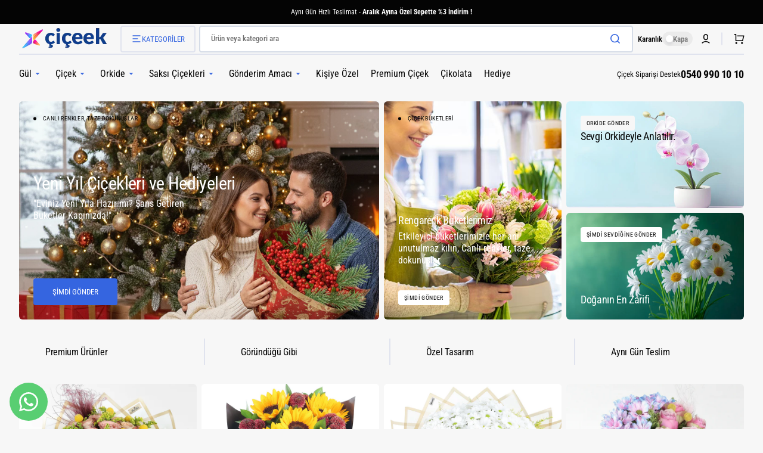

--- FILE ---
content_type: text/css
request_url: https://ciceek.com/cdn/shop/t/7/assets/base.css?v=42447926460260312321767049830
body_size: 19016
content:
@charset "UTF-8";:root{--color-error: 212, 31, 75;--color-error-border: 199, 38, 27;--color-error-background: 255, 245, 245;--duration-short: .1s;--duration-default: .25s;--duration-long: .5s}:root,.color-background-1{--color-foreground: var(--color-base-text);--color-foreground-secondary: var(--color-secondary-text);--color-foreground-title: var(--color-title-text);--color-background: var(--color-base-background-1);--color-background-section-border: var(--color-section-border);--color-background-input: var(--color-base-background-input);--color-border-input: var(--color-base-border-input);--color-border-input-hover: var(--color-hover-border-input);--color-announcement-bar: var(--color-announcement-bar-background);--color-link: var(--color-base-text);--alpha-link: .5;--color-button: var(--color-base-button-background);--color-button-hover: var(--color-base-button-background-hover);--color-button-text: var(--color-base-solid-button-labels);--color-button-text-hover: var(--color-base-solid-button-labels-hover);--color-button-secondary: var(--color-base-outline-button-labels);--color-button-secondary-hover: var(--color-base-outline-button-labels-hover);--color-button-secondary-text: var(--color-secondary-button-labels);--color-button-secondary-text-hover: var(--color-secondary-button-labels-hover);--color-button-tertiary: var(--color-tertiary-button-background);--color-button-tertiary-hover: var(--color-tertiary-button-background-hover);--color-button-tertiary-text: var(--color-tertiary-button-labels);--color-button-tertiary-text-hover: var(--color-tertiary-button-labels-hover);--alpha-button-background: 1;--alpha-button-border: 1;--color-overlay: var(--color-overlay-background);--color-social: var(--color-title-text);--color-placeholder-input: 0, 0, 0;--alpha-placeholder-input: .5;--color-subheading-dot: var(--dot-background-color);--color-background-card-dark: 246, 246, 246;--color-accent: var(--color-text-accent)}.color-background-2{--color-foreground: var(--color-base-text);--color-foreground-secondary: var(--color-secondary-text);--color-foreground-title: var(--color-title-text);--color-background: var(--color-base-background-2);--color-social: var(--color-title-text);--color-button: var(--color-base-button-background);--color-button-hover: var(--color-base-button-background-hover);--color-button-text: var(--color-base-solid-button-labels);--color-button-text-hover: var(--color-base-solid-button-labels-hover);--color-button-secondary: var(--color-base-outline-button-labels);--color-button-secondary-hover: var(--color-base-outline-button-labels-hover);--color-button-secondary-text: var(--color-secondary-button-labels);--color-button-secondary-text-hover: var(--color-secondary-button-labels-hover);--color-button-tertiary: var(--color-tertiary-button-background);--color-button-tertiary-hover: var(--color-tertiary-button-background-hover);--color-button-tertiary-text: var(--color-tertiary-button-labels);--color-button-tertiary-text-hover: var(--color-tertiary-button-labels-hover);--color-background-card-dark: 246, 246, 246;--color-accent: var(--color-text-accent)}.color-background-3{--color-background: var(--color-base-background-3);--color-foreground: 204, 204, 204;--color-link: 255, 255, 255;--color-foreground-title: 255, 255, 255;--color-foreground-secondary: 255, 255, 255;--color-button: 255, 255, 255;--color-button-hover: 220, 220, 220;--color-button-text: 0, 0, 0;--color-button-text-hover: 0, 0, 0;--color-button-secondary: 150, 150, 150;--color-button-secondary-hover: 255, 255, 255;--color-button-secondary-text: 255, 255, 255;--color-button-secondary-text-hover: 255, 255, 255;--color-button-tertiary: 255, 255, 255;--color-button-tertiary-hover: 255, 255, 255;--color-button-tertiary-text: 255, 255, 255;--color-button-tertiary-text-hover: 40, 40, 40;--color-border-input-hover: var(--color-hover-border-input);--color-card-hover: var(--color-base-background-1);--color-social: 255, 255, 255;--color-background-card-dark: 246, 246, 246;--color-accent: 220, 220, 220}.color-background-4{--color-background: var(--color-base-background-4);--color-foreground: 204, 204, 204;--color-link: 255, 255, 255;--color-foreground-title: 255, 255, 255;--color-button: 255, 255, 255;--color-button-hover: 220, 220, 220;--color-button-text: 0, 0, 0;--color-button-text-hover: 0, 0, 0;--color-button-secondary: 150, 150, 150;--color-button-secondary-hover: 255, 255, 255;--color-button-secondary-text: 255, 255, 255;--color-button-secondary-text-hover: 255, 255, 255;--color-button-tertiary: 255, 255, 255;--color-button-tertiary-hover: 255, 255, 255;--color-button-tertiary-text: 255, 255, 255;--color-button-tertiary-text-hover: 40, 40, 40;--color-border-input-hover: var(--color-hover-border-input);--color-card-hover: var(--color-base-background-1);--alpha-button-border: .3;--color-social: 255, 255, 255;--color-background-card-dark: 246, 246, 246;--color-accent: 220, 220, 220}.color-background-5{--color-background: var(--color-base-background-5);--color-social: var(--color-title-text)}.color-inverse{--color-foreground: 204, 204, 204;--color-link: 255, 255, 255;--color-foreground-title: 255, 255, 255;--color-background: var(--color-base-text);--color-background-input: var(--color-base-text);--color-button-tertiary-text: 255, 255, 255;--color-card-hover: var(--color-base-background-1);--alpha-button-border: .3;--color-social: 255, 255, 255;--color-border-input: 255, 255, 255;--color-border: 150, 150, 150;--color-border-input-hover: 232, 232, 232;--alpha-link: .5;--color-button-secondary-text: 255, 255, 255;--alpha-button-background: 1;--color-overlay: 31, 31, 31;--color-background-card: 31, 31, 31;--color-base-border-input: 255, 255, 255;--color-placeholder-input: 255, 255, 255;--alpha-placeholder-input: 1;--color-accent: 220, 220, 220}.color-background-w{background-color:#fff}.color-background-2,.color-inverse{--color-link: var(--color-foreground);--alpha-link: .5}.color-background-2,.color-inverse{--color-badge-background: var(--color-background);--color-badge-border: var(--color-background);--alpha-badge-border: 1}:root,.color-background-1,.color-background-2{--color-card-hover: var(--color-base-text)}[data-scheme=dark]{--color-background: 33, 33, 33;--color-base-background-2: 23, 23, 23;--color-base-background-3: 23, 23, 23;--color-base-background-4: 33, 33, 33;--color-foreground: 240, 240, 240;--color-foreground-secondary: 204, 204, 204;--color-foreground-title: 240, 240, 240;--color-background-input: 0, 0, 0;--color-border-input: 67, 67, 67;--color-border-input-hover: 240, 240, 240;--color-border: 67, 67, 67;--color-announcement-bar: 0, 0, 0;--color-announcement-bar-background-1: 0, 0, 0;--color-link: 240, 240, 240;--alpha-link: .5;--color-button: 240, 240, 240;--color-button-hover: 220, 220, 220;--color-button-text: 0, 0, 0;--color-button-text-hover: 0, 0, 0;--color-button-secondary: 150, 150, 150;--color-button-secondary-hover: 240, 240, 240;--color-button-secondary-text: 240, 240, 240;--color-button-secondary-text-hover: 240, 240, 240;--color-button-tertiary: 240, 240, 240;--color-button-tertiary-hover: 240, 240, 240;--color-button-tertiary-text: 240, 240, 240;--color-button-tertiary-text-hover: 40, 40, 40;--alpha-button-background: 1;--alpha-button-border: 1;--color-social: 240, 240, 240;--color-placeholder-input: 240, 240, 240;--color-background-card: 23, 23, 23;--color-background-card-dark: 33, 33, 33;--color-scheme-toggle-text: 28, 28, 28;--color-error-background: 0, 0, 0;--color-accent: 150, 150, 150}[data-scheme=dark] .color-background-1,[data-scheme=dark] .color-background-2,[data-scheme=dark] .color-background-3,[data-scheme=dark] .color-background-4{--color-foreground: 240, 240, 240;--color-foreground-secondary: 204, 204, 204;--color-foreground-title: 240, 240, 240;--color-social: 240, 240, 240;--color-link: 240, 240, 240;--color-button: 240, 240, 240;--color-button-hover: 220, 220, 220;--color-button-text: 0, 0, 0;--color-button-text-hover: 0, 0, 0;--color-button-secondary: 150, 150, 150;--color-button-secondary-hover: 240, 240, 240;--color-button-secondary-text: 240, 240, 240;--color-button-secondary-text-hover: 240, 240, 240;--color-button-tertiary: 240, 240, 240;--color-button-tertiary-hover: 240, 240, 240;--color-button-tertiary-text: 240, 240, 240;--color-button-tertiary-text-hover: 40, 40, 40;--color-border-input: 67, 67, 67;--color-border-input-hover: 240, 240, 240;--color-background-input: 0, 0, 0;--color-placeholder-input: 240, 240, 240;--color-scheme-toggle-text: 28, 28, 28;--color-background-card-dark: 33, 33, 33;--color-accent: 150, 150, 150}[data-scheme=dark] .color-background-1{--color-background: 33, 33, 33}[data-scheme=dark] .color-background-3{--color-background: 23, 23, 23}[data-scheme=dark] .color-background-2,[data-scheme=dark] .color-background-5,[data-scheme=dark] .color-inverse{--color-background: 23, 23, 23;--color-base-background-2: 23, 23, 23;--color-background-input: 0, 0, 0;--color-link: 240, 240, 240}@media (prefers-color-scheme: dark){[data-scheme=auto]{--color-background: 33, 33, 33;--color-base-background-2: 23, 23, 23;--color-base-background-3: 23, 23, 23;--color-base-background-4: 33, 33, 33;--color-foreground: 240, 240, 240;--color-foreground-secondary: 204, 204, 204;--color-foreground-title: 240, 240, 240;--color-background-input: 0, 0, 0;--color-border-input: 67, 67, 67;--color-border-input-hover: 240, 240, 240;--color-border: 67, 67, 67;--color-announcement-bar: 0, 0, 0;--color-announcement-bar-background-1: 0, 0, 0;--color-link: 240, 240, 240;--alpha-link: .5;--color-button: 240, 240, 240;--color-button-hover: 220, 220, 220;--color-button-text: 0, 0, 0;--color-button-text-hover: 0, 0, 0;--color-button-secondary: 150, 150, 150;--color-button-secondary-hover: 240, 240, 240;--color-button-secondary-text: 240, 240, 240;--color-button-secondary-text-hover: 240, 240, 240;--color-button-tertiary: 240, 240, 240;--color-button-tertiary-hover: 240, 240, 240;--color-button-tertiary-text: 240, 240, 240;--color-button-tertiary-text-hover: 40, 40, 40;--alpha-button-background: 1;--alpha-button-border: 1;--color-social: 240, 240, 240;--color-placeholder-input: 240, 240, 240;--color-background-card: 23, 23, 23;--color-background-card-dark: 33, 33, 33;--color-scheme-toggle-text: 28, 28, 28;--color-error-background: 0, 0, 0;--color-accent: 150, 150, 150}[data-scheme=auto] .color-background-1,[data-scheme=auto] .color-background-2,[data-scheme=auto] .color-background-3,[data-scheme=auto] .color-background-4{--color-foreground: 240, 240, 240;--color-foreground-secondary: 204, 204, 204;--color-foreground-title: 240, 240, 240;--color-social: 240, 240, 240;--color-link: 240, 240, 240;--color-button: 240, 240, 240;--color-button-hover: 220, 220, 220;--color-button-text: 0, 0, 0;--color-button-text-hover: 0, 0, 0;--color-button-secondary: 150, 150, 150;--color-button-secondary-hover: 240, 240, 240;--color-button-secondary-text: 240, 240, 240;--color-button-secondary-text-hover: 240, 240, 240;--color-button-tertiary: 240, 240, 240;--color-button-tertiary-hover: 240, 240, 240;--color-button-tertiary-text: 240, 240, 240;--color-button-tertiary-text-hover: 40, 40, 40;--color-border-input: 67, 67, 67;--color-border-input-hover: 240, 240, 240;--color-background-input: 0, 0, 0;--color-placeholder-input: 240, 240, 240;--color-scheme-toggle-text: 28, 28, 28;--color-background-card-dark: 33, 33, 33;--color-accent: 150, 150, 150}[data-scheme=auto] .color-background-1{--color-background: 33, 33, 33}[data-scheme=auto] .color-background-3{--color-background: 23, 23, 23}[data-scheme=auto] .color-background-2,[data-scheme=auto] .color-background-5,[data-scheme=auto] .color-inverse{--color-background: 23, 23, 23;--color-base-background-2: 23, 23, 23;--color-background-input: 0, 0, 0;--color-link: 240, 240, 240}}[data-scheme=dark] .notification-banner .popup-container,[data-scheme=dark] .popup-main .popup-container{background-color:rgb(var(--color-base-background-2))!important}[data-scheme=dark] .notification-banner .popup-heading,[data-scheme=dark] .popup-main .popup-heading{color:rgb(var(--color-foreground-title))!important}[data-scheme=dark] .notification-banner .popup-text,[data-scheme=dark] .popup-main .popup-text{color:rgb(var(--color-foreground-secondary))!important}[data-scheme=dark] .notification-banner .popup-text a,[data-scheme=dark] .popup-main .popup-text a{color:rgb(var(--color-foreground))!important}[data-scheme=dark] .notification-banner .popup-text a:hover,[data-scheme=dark] .popup-main .popup-text a:hover{color:rgb(var(--color-accent))!important}[data-scheme=dark] .notification-banner.popup-main-image--bottom .popup-close,[data-scheme=dark] .notification-banner.popup-main-image--left .popup-close,[data-scheme=dark] .notification-banner.popup-main--no-image .popup-close,[data-scheme=dark] .notification-banner.notification-banner-image--bottom .popup-close,[data-scheme=dark] .notification-banner.notification-banner-image--left .popup-close,[data-scheme=dark] .notification-banner.notification-banner--no-image .popup-close,[data-scheme=dark] .popup-main.popup-main-image--bottom .popup-close,[data-scheme=dark] .popup-main.popup-main-image--left .popup-close,[data-scheme=dark] .popup-main.popup-main--no-image .popup-close,[data-scheme=dark] .popup-main.notification-banner-image--bottom .popup-close,[data-scheme=dark] .popup-main.notification-banner-image--left .popup-close,[data-scheme=dark] .popup-main.notification-banner--no-image .popup-close{color:rgb(var(--color-foreground-secondary))!important}[data-scheme=dark] .notification-banner.popup-main-image--bottom .popup-close:hover,[data-scheme=dark] .notification-banner.popup-main-image--left .popup-close:hover,[data-scheme=dark] .notification-banner.popup-main--no-image .popup-close:hover,[data-scheme=dark] .notification-banner.notification-banner-image--bottom .popup-close:hover,[data-scheme=dark] .notification-banner.notification-banner-image--left .popup-close:hover,[data-scheme=dark] .notification-banner.notification-banner--no-image .popup-close:hover,[data-scheme=dark] .popup-main.popup-main-image--bottom .popup-close:hover,[data-scheme=dark] .popup-main.popup-main-image--left .popup-close:hover,[data-scheme=dark] .popup-main.popup-main--no-image .popup-close:hover,[data-scheme=dark] .popup-main.notification-banner-image--bottom .popup-close:hover,[data-scheme=dark] .popup-main.notification-banner-image--left .popup-close:hover,[data-scheme=dark] .popup-main.notification-banner--no-image .popup-close:hover{color:rgb(var(--color-button))!important}[data-scheme=dark] .notification-banner .list-social__item .icon,[data-scheme=dark] .popup-main .list-social__item .icon{color:rgb(var(--color-social))!important}[data-scheme=dark] .notification-banner .list-social__item:hover .icon,[data-scheme=dark] .popup-main .list-social__item:hover .icon{color:rgb(var(--color-accent))!important}[data-scheme=dark] .card__link:not(.card__link-button){background-color:rgb(var(--color-background-card))}[data-scheme=dark] .image-parallax.color-background-3{--color-button: 0, 0, 0;--color-button-text: 255, 255, 255}[data-scheme=dark] .article-card-column,[data-scheme=dark] .article.color-background-2 .article-card-row__tag,[data-scheme=dark] .cart-items .cart-item{--color-base-background-1: 33, 33, 33}[data-scheme=dark] .swiper-buttons.swiper-buttons--secondary .icon,[data-scheme=dark] .image-parallax__button.button--secondary .icon-button-arrow{color:rgb(var(--color-background))}[data-scheme=dark] .steps-section+.testimonials-section>.color-background-2,[data-scheme=dark] .about-section.color-background-2{--color-background: 28, 28, 28}[data-scheme=dark] .featured-products__products-item .card__inner,[data-scheme=dark] .card__link:after,[data-scheme=dark] .card-horizontal__link,[data-scheme=dark] .card-horizontal__link:after,[data-scheme=dark] .collection-product-list .collection-product-card--extended .card__link:after{background-color:#212121}[data-scheme=dark] .collection-product-list .card-information__wrapper>*,[data-scheme=dark] .collection-results--products .card-information__wrapper>*,[data-scheme=dark] .product-recommendations__product .card-information__wrapper>*,[data-scheme=dark] .search-modal .card-horizontal__information>*,[data-scheme=dark] .search-modal .card-horizontal-wrapper .price--on-sale .price-item--regular,[data-scheme=dark] .search-modal .card-horizontal-wrapper .price__regular{color:#f0f0f0}[data-scheme=dark] .search-modal .card-horizontal-wrapper .price--on-sale .price-item--regular{text-decoration-color:#f0f0f0}[data-scheme=dark] .collection-product-list .card-wrapper:not(.card-wrapper-page),[data-scheme=dark] .collection-results--products .card-wrapper,[data-scheme=dark] .product-recommendations__product .card-wrapper,[data-scheme=dark] .search-modal .search__items-item,[data-scheme=dark] .search-modal .card-horizontal-wrapper{background-color:#1c1c1c}[data-scheme=dark] .product-slider .swiper-buttons:before,[data-scheme=dark] .featured-products .swiper-buttons:before{background-color:rgb(var(--color-base-button-background),.7)}[data-scheme=dark] .product-slider .swiper-button-next,[data-scheme=dark] .product-slider .swiper-button-prev,[data-scheme=dark] .product-slider .swiper-pagination,[data-scheme=dark] .featured-products .swiper-button-next,[data-scheme=dark] .featured-products .swiper-button-prev,[data-scheme=dark] .featured-products .swiper-pagination{color:rgb(var(--color-base-solid-button-labels))}[data-scheme=dark] .featured-products__products-list--horizontal.featured-products__products-list--placeholder .card-wrapper,[data-scheme=dark] .featured-products__products-list .featured-products__products-item--horizontal .card-horizontal-wrapper{border-color:#dfdfdf}[data-scheme=dark] .featured-products__button .button--primary{background-color:rgb(var(--color-base-button-background));color:rgb(var(--color-base-solid-button-labels))}[data-scheme=dark] .featured-products__button .button--secondary{background-color:rgb(var(--color-base-outline-button-labels));color:rgb(var(--color-secondary-button-labels))}[data-scheme=dark] .cards-grid__button.tag{color:#f0f0f0!important;background-color:#212121!important}[data-scheme=dark] .product-promo__overlay{opacity:.4}[data-scheme=dark] .cards-grid__item--none .cards-grid__overlay{position:absolute;top:0;right:0;bottom:0;left:0;opacity:.8;background-color:rgb(var(--color-overlay-background))}[data-scheme=dark] .cards-grid__item--none .cards-grid__subheading,[data-scheme=dark] .cards-grid__item--none .cards-grid__heading,[data-scheme=dark] .cards-grid__item--none .cards-grid__text,[data-scheme=dark] .cards-grid__item--none .cards-grid__label,[data-scheme=dark] .cards-grid__item--none .cards-grid__price{color:#fff}[data-scheme=dark] .brands__image--dark{display:block}[data-scheme=dark] .brands__image--dark+.brands__image--light{display:none}[data-scheme=dark] .cards-grid__icon-wrapper{display:none}[data-scheme=dark] .cards-grid__icon-wrapper+.cards-grid__icon-wrapper--dark{display:flex}[data-scheme=dark] .footer .link-hover-line-outer>span:after{background-color:#282828}[data-scheme=dark] .footer.color-background-1 .button--primary,[data-scheme=dark] .footer.color-background-2 .button--primary,[data-scheme=dark] .footer.color-background-3 .button--primary,[data-scheme=dark] .footer.color-background-4 .button--primary,[data-scheme=dark] .footer.color-background-5 .button--primary,[data-scheme=dark] .footer.color-inverse .button--primary{color:#282828}[data-scheme=dark] .card-wrapper .media .placeholder-svg{fill:#f0f0f0}[data-scheme=dark] .header__toggle-scheme-switch{background-color:#f7f7f7;color:#282828}[data-scheme=dark] .header__toggle-scheme-circle{background-color:#282828}[data-scheme=dark] .product .advantage img:first-child:nth-last-child(2),[data-scheme=dark] .product .advantage svg:first-child:nth-last-child(2){display:none}[data-scheme=dark] .product .advantage img:first-child:nth-last-child(2)~svg,[data-scheme=dark] .product .advantage img:first-child:nth-last-child(2)~img,[data-scheme=dark] .product .advantage svg:first-child:nth-last-child(2)~svg,[data-scheme=dark] .product .advantage svg:first-child:nth-last-child(2)~img{display:block}[data-scheme=dark] .mega-menu__item--dark .mega-menu__item-heading,[data-scheme=dark] .mega-menu__item--dark .mega-menu__item-description,[data-scheme=dark] .mega-menu__item--dark .mega-menu__item-text,[data-scheme=dark] .mega-menu__item--dark .mega-menu__item-text--accent,[data-scheme=dark] .search__block--dark .search__heading,[data-scheme=dark] .search__block--dark .search__text,[data-scheme=dark] .search__block--dark .search__text--accent{color:#282828}[data-scheme=dark] .subtitle:not(.product-promo__subheading):not(.cards-grid__button.tag):not(.card__quickview-text){color:#f0f0f0!important}[data-scheme=dark] .subtitle:not(.product-promo__subheading):not(.cards-grid__button.tag):not(.card__quickview-text).subtitle--dot{color:#f0f0f0!important}[data-scheme=dark] .subtitle:not(.product-promo__subheading):not(.cards-grid__button.tag):not(.card__quickview-text).subtitle--dot span{background-color:#f0f0f0!important}[data-scheme=dark] .promo-banner{background-color:rgb(var(--color-base-button-background-hover))!important}[data-scheme=dark] .promo-banner__text p{color:rgb(var(--color-foreground-title))!important}[data-scheme=dark] .promo-banner__text a,[data-scheme=dark] .promo-banner--expanded .promo-banner__title{color:#ffd875!important}[data-scheme=dark] .promo-banner--expanded .promo-banner__text,[data-scheme=dark] .promo-banner--expanded .promo-banner__text a{color:rgb(var(--color-foreground-title))!important}[data-scheme=dark] .multicolumn-list__wrapper .multicolumn-card__image-wrapper .multicolumn-card__image--light{display:none}[data-scheme=dark] .multicolumn-list__wrapper .multicolumn-card__image-wrapper .multicolumn-card__image--dark{display:block}[data-scheme=dark] .multicolumn-list__wrapper .multicolumn-card__image-wrapper .multicolumn-card__image:only-child{display:block!important}[data-scheme=dark] .featured-product__wrapper.color-background-2 .product__button-prev,[data-scheme=dark] .featured-product__wrapper.color-background-2 .product__button-next{background-color:#f0f0f0}[data-scheme=dark] .article-template__header--overlay .article-template__title,[data-scheme=dark] .article-template__header--overlay .article-template__tag a,[data-scheme=dark] .article-template__header--overlay .article-template__meta span{color:#f0f0f0}[data-scheme=dark] .blog__posts--grid .article .article-card-row__tag{background-color:#040404!important}[data-scheme=dark] .video-section__play-button{background-color:#f0f0f0}[data-scheme=dark] .product-slider__subheading,[data-scheme=dark] .pst__subheading{color:#e6e6e6!important}[data-scheme=dark] .slideshow .swiper-button-next,[data-scheme=dark] .slideshow .swiper-button-prev{background-color:#282828}[data-scheme=dark] .slideshow .swiper-button-next .icon path,[data-scheme=dark] .slideshow .swiper-button-prev .icon path{fill:#fff}@media (prefers-color-scheme: dark){[data-scheme=auto] .notification-banner .popup-container,[data-scheme=auto] .popup-main .popup-container{background-color:rgb(var(--color-base-background-2))!important}[data-scheme=auto] .notification-banner .popup-heading,[data-scheme=auto] .popup-main .popup-heading{color:rgb(var(--color-foreground-title))!important}[data-scheme=auto] .notification-banner .popup-text,[data-scheme=auto] .popup-main .popup-text{color:rgb(var(--color-foreground-secondary))!important}[data-scheme=auto] .notification-banner .popup-text a,[data-scheme=auto] .popup-main .popup-text a{color:rgb(var(--color-foreground))!important}[data-scheme=auto] .notification-banner .popup-text a:hover,[data-scheme=auto] .popup-main .popup-text a:hover{color:rgb(var(--color-accent))!important}[data-scheme=auto] .notification-banner.popup-main-image--bottom .popup-close,[data-scheme=auto] .notification-banner.popup-main-image--left .popup-close,[data-scheme=auto] .notification-banner.popup-main--no-image .popup-close,[data-scheme=auto] .notification-banner.notification-banner-image--bottom .popup-close,[data-scheme=auto] .notification-banner.notification-banner-image--left .popup-close,[data-scheme=auto] .notification-banner.notification-banner--no-image .popup-close,[data-scheme=auto] .popup-main.popup-main-image--bottom .popup-close,[data-scheme=auto] .popup-main.popup-main-image--left .popup-close,[data-scheme=auto] .popup-main.popup-main--no-image .popup-close,[data-scheme=auto] .popup-main.notification-banner-image--bottom .popup-close,[data-scheme=auto] .popup-main.notification-banner-image--left .popup-close,[data-scheme=auto] .popup-main.notification-banner--no-image .popup-close{color:rgb(var(--color-foreground-secondary))!important}[data-scheme=auto] .notification-banner.popup-main-image--bottom .popup-close:hover,[data-scheme=auto] .notification-banner.popup-main-image--left .popup-close:hover,[data-scheme=auto] .notification-banner.popup-main--no-image .popup-close:hover,[data-scheme=auto] .notification-banner.notification-banner-image--bottom .popup-close:hover,[data-scheme=auto] .notification-banner.notification-banner-image--left .popup-close:hover,[data-scheme=auto] .notification-banner.notification-banner--no-image .popup-close:hover,[data-scheme=auto] .popup-main.popup-main-image--bottom .popup-close:hover,[data-scheme=auto] .popup-main.popup-main-image--left .popup-close:hover,[data-scheme=auto] .popup-main.popup-main--no-image .popup-close:hover,[data-scheme=auto] .popup-main.notification-banner-image--bottom .popup-close:hover,[data-scheme=auto] .popup-main.notification-banner-image--left .popup-close:hover,[data-scheme=auto] .popup-main.notification-banner--no-image .popup-close:hover{color:rgb(var(--color-button))!important}[data-scheme=auto] .notification-banner .list-social__item .icon,[data-scheme=auto] .popup-main .list-social__item .icon{color:rgb(var(--color-social))!important}[data-scheme=auto] .notification-banner .list-social__item:hover .icon,[data-scheme=auto] .popup-main .list-social__item:hover .icon{color:rgb(var(--color-accent))!important}[data-scheme=auto] .card__link:not(.card__link-button){background-color:rgb(var(--color-background-card))}[data-scheme=auto] .image-parallax.color-background-3{--color-button: 0, 0, 0;--color-button-text: 255, 255, 255}[data-scheme=auto] .swiper-buttons.swiper-buttons--secondary .icon,[data-scheme=auto] .image-parallax__button.button--secondary .icon-button-arrow{color:rgb(var(--color-background))}[data-scheme=auto] .steps-section+.testimonials-section>.color-background-2,[data-scheme=auto] .about-section.color-background-2{--color-background: 28, 28, 28}[data-scheme=auto] .featured-products__products-item .card__inner,[data-scheme=auto] .card__link:after,[data-scheme=auto] .card-horizontal__link,[data-scheme=auto] .card-horizontal__link:after,[data-scheme=auto] .collection-product-list .collection-product-card--extended .card__link:after{background-color:rgb(var(--color-base-background-1))}[data-scheme=auto] .collection-product-list .card-information__wrapper>*,[data-scheme=auto] .collection-results--products .card-information__wrapper>*,[data-scheme=auto] .product-recommendations__product .card-information__wrapper>*,[data-scheme=auto] .search-modal .card-horizontal__information>*,[data-scheme=auto] .search-modal .card-horizontal-wrapper .price--on-sale .price-item--regular,[data-scheme=auto] .search-modal .card-horizontal-wrapper .price__regular{color:#f0f0f0}[data-scheme=auto] .search-modal .card-horizontal-wrapper .price--on-sale .price-item--regular{text-decoration-color:#f0f0f0}[data-scheme=auto] .collection-product-list .card-wrapper:not(.card-wrapper-page),[data-scheme=auto] .collection-results--products .card-wrapper,[data-scheme=auto] .product-recommendations__product .card-wrapper,[data-scheme=auto] .search-modal .search__items-item,[data-scheme=auto] .search-modal .card-horizontal-wrapper{background-color:#212121}[data-scheme=auto] .product-slider .swiper-buttons:before,[data-scheme=auto] .featured-products .swiper-buttons:before{background-color:rgb(var(--color-base-button-background),.7)}[data-scheme=auto] .product-slider .swiper-button-next,[data-scheme=auto] .product-slider .swiper-button-prev,[data-scheme=auto] .product-slider .swiper-pagination,[data-scheme=auto] .featured-products .swiper-button-next,[data-scheme=auto] .featured-products .swiper-button-prev,[data-scheme=auto] .featured-products .swiper-pagination{color:rgb(var(--color-base-solid-button-labels))}[data-scheme=auto] .featured-products__products-list--horizontal.featured-products__products-list--placeholder .card-wrapper,[data-scheme=auto] .featured-products__products-list .featured-products__products-item--horizontal .card-horizontal-wrapper{border-color:#dfdfdf}[data-scheme=auto] .featured-products__button .button--primary{background-color:rgb(var(--color-base-button-background));color:rgb(var(--color-base-solid-button-labels))}[data-scheme=auto] .featured-products__button .button--secondary{background-color:rgb(var(--color-base-outline-button-labels));color:rgb(var(--color-secondary-button-labels))}[data-scheme=auto] .footer .link-hover-line-outer>span:after{background-color:#282828}[data-scheme=auto] .footer.color-background-1 .button--primary,[data-scheme=auto] .footer.color-background-2 .button--primary,[data-scheme=auto] .footer.color-background-3 .button--primary,[data-scheme=auto] .footer.color-background-4 .button--primary,[data-scheme=auto] .footer.color-background-5 .button--primary,[data-scheme=auto] .footer.color-inverse .button--primary{color:#282828}[data-scheme=auto] .product-promo__overlay{opacity:.4}[data-scheme=auto] .cards-grid__item--none .cards-grid__overlay{position:absolute;top:0;right:0;bottom:0;left:0;opacity:.8;background-color:rgb(var(--color-overlay-background))}[data-scheme=auto] .cards-grid__item--none .cards-grid__subheading,[data-scheme=auto] .cards-grid__item--none .cards-grid__heading,[data-scheme=auto] .cards-grid__item--none .cards-grid__text,[data-scheme=auto] .cards-grid__item--none .cards-grid__label,[data-scheme=auto] .cards-grid__item--none .cards-grid__price{color:#fff}[data-scheme=auto] .cards-grid__button.tag{color:#f0f0f0!important;background-color:#212121!important}[data-scheme=auto] .brands__image--dark{display:block}[data-scheme=auto] .brands__image--dark+.brands__image--light{display:none}[data-scheme=auto] .cards-grid__icon-wrapper{display:none}[data-scheme=auto] .cards-grid__icon-wrapper+.cards-grid__icon-wrapper--dark{display:flex}[data-scheme=auto] .product .advantage img:first-child:nth-last-child(2),[data-scheme=auto] .product .advantage svg:first-child:nth-last-child(2){display:none}[data-scheme=auto] .product .advantage img:first-child:nth-last-child(2)~svg,[data-scheme=auto] .product .advantage img:first-child:nth-last-child(2)~img,[data-scheme=auto] .product .advantage svg:first-child:nth-last-child(2)~svg,[data-scheme=auto] .product .advantage svg:first-child:nth-last-child(2)~img{display:block}[data-scheme=auto] .mega-menu__item--dark .mega-menu__item-heading,[data-scheme=auto] .mega-menu__item--dark .mega-menu__item-description,[data-scheme=auto] .mega-menu__item--dark .mega-menu__item-text,[data-scheme=auto] .mega-menu__item--dark .mega-menu__item-text--accent,[data-scheme=auto] .search__block--dark .search__heading,[data-scheme=auto] .search__block--dark .search__text,[data-scheme=auto] .search__block--dark .search__text--accent{color:#282828}[data-scheme=auto] .subtitle:not(.product-promo__subheading):not(.cards-grid__button.tag):not(.card__quickview-text){color:#f0f0f0!important}[data-scheme=auto] .subtitle:not(.product-promo__subheading):not(.cards-grid__button.tag):not(.card__quickview-text).subtitle--dot{color:#f0f0f0!important}[data-scheme=auto] .subtitle:not(.product-promo__subheading):not(.cards-grid__button.tag):not(.card__quickview-text).subtitle--dot span{background-color:#f0f0f0!important}[data-scheme=auto] .blog__posts--grid .article .article-card-row__tag{background-color:#040404!important}[data-scheme=auto] .header__toggle-scheme-circle{background-color:#282828}[data-scheme=auto] .promo-banner{background-color:rgb(var(--color-base-button-background-hover))!important}[data-scheme=auto] .promo-banner__text p{color:rgb(var(--color-foreground-title))!important}[data-scheme=auto] .promo-banner__text a,[data-scheme=auto] .promo-banner--expanded .promo-banner__title{color:#ffd875!important}[data-scheme=auto] .promo-banner--expanded .promo-banner__text,[data-scheme=auto] .promo-banner--expanded .promo-banner__text a{color:rgb(var(--color-foreground-title))!important}[data-scheme=auto] .featured-product__wrapper.color-background-2 .product__button-prev,[data-scheme=auto] .featured-product__wrapper.color-background-2 .product__button-next{background-color:#f0f0f0}[data-scheme=auto] .article-template__header--overlay .article-template__title,[data-scheme=auto] .article-template__header--overlay .article-template__tag a,[data-scheme=auto] .article-template__header--overlay .article-template__meta span{color:#f0f0f0}[data-scheme=auto] .video-section__play-button{background-color:#f0f0f0}[data-scheme=auto] .multicolumn-list__wrapper .multicolumn-card__image--light{display:none}[data-scheme=auto] .multicolumn-list__wrapper .multicolumn-card__image-wrapper .multicolumn-card__image--dark{display:block}[data-scheme=auto] .multicolumn-list__wrapper .multicolumn-card__image-wrapper .multicolumn-card__image:only-child{display:block!important}[data-scheme=auto] .product-slider__subheading,[data-scheme=auto] .pst__subheading{color:#e6e6e6!important}[data-scheme=auto] .slideshow .swiper-button-next,[data-scheme=auto] .slideshow .swiper-button-prev{background-color:#282828}[data-scheme=auto] .slideshow .swiper-button-next .icon path,[data-scheme=auto] .slideshow .swiper-button-prev .icon path{fill:#fff}[data-scheme=auto] .card-wrapper .media .placeholder-svg{color:#f0f0f0;fill:#f0f0f0}.swiper-buttons.swiper-buttons--secondary .icon,.image-parallax__button.button--secondary .icon-button-arrow{color:rgb(var(--color-background))}.header__toggle-scheme-switch{background-color:#f7f7f7;color:#282828}.header__toggle-scheme-circle{background-color:#282828}}.placeholder-svg{color:#f0f0f0;fill:#f0f0f0}.container,.container-fluid,.container-xxl,.shopify-policy__container-xxl,.container-xl,.shopify-policy__container-xl,.container-lg,.shopify-policy__container-lg,.container-md,.shopify-policy__container-md,.container-sm,.shopify-policy__container-sm,.shopify-policy__container{width:100%;padding-right:2rem;padding-left:2rem;margin-right:auto;margin-left:auto}@media screen and (min-width: 1200px){.container,.container-fluid,.container-xxl,.shopify-policy__container-xxl,.container-xl,.shopify-policy__container-xl,.container-lg,.shopify-policy__container-lg,.container-md,.shopify-policy__container-md,.container-sm,.shopify-policy__container-sm,.shopify-policy__container{padding-right:3.2rem;padding-left:3.2rem}}@media screen and (min-width: 1360px){.container,.container-fluid,.container-xxl,.shopify-policy__container-xxl,.container-xl,.shopify-policy__container-xl,.container-lg,.shopify-policy__container-lg,.container-md,.shopify-policy__container-md,.container-sm,.shopify-policy__container-sm,.shopify-policy__container{padding-right:5rem;padding-left:5rem}}@media (min-width: 576px){.container-sm,.shopify-policy__container-sm,.container,.shopify-policy__container{max-width:100%}}@media (min-width: 750px){.container-md,.shopify-policy__container-md,.container-sm,.shopify-policy__container-sm,.container,.shopify-policy__container{max-width:100%}}@media (min-width: 990px){.container-lg,.shopify-policy__container-lg,.container-md,.shopify-policy__container-md,.container-sm,.shopify-policy__container-sm,.container,.shopify-policy__container{max-width:100%}}@media (min-width: 1200px){.container-xl,.shopify-policy__container-xl,.container-lg,.shopify-policy__container-lg,.container-md,.shopify-policy__container-md,.container-sm,.shopify-policy__container-sm,.container,.shopify-policy__container{max-width:100%}}@media (min-width: 1360px){.container-xxl,.shopify-policy__container-xxl,.container-xl,.shopify-policy__container-xl,.container-lg,.shopify-policy__container-lg,.container-md,.shopify-policy__container-md,.container-sm,.shopify-policy__container-sm,.container,.shopify-policy__container{max-width:1920px}}.no-js:not(html){display:none!important}html.no-js .no-js:not(html){display:block!important}.no-js-inline{display:none!important}html.no-js .no-js-inline{display:inline-block!important}.no-js-flex{display:none!important}html.no-js .no-js-flex{display:flex!important}html.js .js-hidden{display:none!important}html.no-js .no-js-block{display:block!important}html.no-js .no-js-hidden{display:none!important}.page-width{max-width:139.6rem;margin:0 auto;padding:0 2.5rem}@media screen and (min-width: 750px){.page-width{padding:0 5rem}.page-width--narrow{padding:0 9rem}}@media screen and (min-width: 990px){.page-width--narrow{max-width:72.6rem;padding:0}}.spaced-section{position:relative;background-color:rgb(var(--color-background))}html,body{scrollbar-gutter:stable}body,.color-background-1,.color-background-2,.color-background-3,.color-background-4,.color-background-5,.color-inverse{color:rgb(var(--color-foreground));background-color:rgb(var(--color-background));line-height:var(--font-body-line-height)}.background-secondary{background-color:rgba(var(--color-foreground),.04);padding:4rem 0 5rem}@media screen and (min-width: 750px){.background-secondary{padding:6rem 0 5rem}}.page-margin,.shopify-challenge__container{margin:7rem auto}.rte-width{max-width:82rem;margin:0 auto 2rem}.list-unstyled{margin:0;padding:0;list-style:none}.hidden{display:none!important}.visually-hidden{position:absolute!important;overflow:hidden;width:1px;height:1px;margin:-1px;padding:0;border:0;clip:rect(0 0 0 0);word-wrap:normal!important}.visually-hidden--inline{margin:0;height:1em}.visibility-hidden{visibility:hidden}.skip-to-content-link:focus{z-index:9999;position:inherit;overflow:auto;width:auto;height:auto;clip:auto}.overflow-hidden{overflow:hidden;overscroll-behavior:contain}summary{cursor:pointer;list-style:none;position:relative}summary .icon-caret{position:absolute;height:2rem;right:0;top:calc(50% - 1rem)}summary::-webkit-details-marker{display:none}.disclosure-has-popup{position:relative}.disclosure-has-popup[open]>summary:before{position:fixed;top:0;right:0;bottom:0;left:0;z-index:2;display:block;cursor:default;content:" ";background:transparent}.disclosure-has-popup>summary:before{display:none}.disclosure-has-popup[open]>summary+*{z-index:100}@keyframes translate{0%{transform:translateZ(0)}to{transform:translate3d(-40rem,0,0)}}@keyframes fade{0%{opacity:0}to{opacity:1}}@keyframes link-hover{0%{width:100%}50%{width:0}to{width:100%}}[data-scheme=dark] .icon-account-order-none circle+path{stroke:rgb(var(--color-background))}.header-wrapper--overlay .header__menu-item{transition:none}body:not(.body--hidden) #shopify-section-header:not(.shopify-section-header-sticky.animate) .header-wrapper--overlay .header__offcanvas-toggle .header__offcanvas-toggle-link{color:#fff}body:not(.body--hidden) #shopify-section-header:not(.shopify-section-header-sticky.animate) .header-wrapper--overlay .header__heading-link>*{color:#fff}@media (prefers-color-scheme: light){#shopify-section-header:not(.shopify-section-header-sticky.animate) .header-wrapper--overlay .header__heading .header__heading-logo--overlay,#shopify-section-header:not(.shopify-section-header-sticky.animate) .header-wrapper--overlay .header__heading-link .header__heading-logo--overlay{display:block}#shopify-section-header:not(.shopify-section-header-sticky.animate) .header-wrapper--overlay .header__heading .header__heading-logo:not(.header__heading-logo--overlay),#shopify-section-header:not(.shopify-section-header-sticky.animate) .header-wrapper--overlay .header__heading-link .header__heading-logo:not(.header__heading-logo--overlay){display:none}#shopify-section-header:not(.shopify-section-header-sticky.animate) .header-wrapper--overlay .header__heading .header__heading-logo:only-child,#shopify-section-header:not(.shopify-section-header-sticky.animate) .header-wrapper--overlay .header__heading-link .header__heading-logo:only-child{display:block!important}#shopify-section-header:not(.shopify-section-header-sticky.animate) .header-wrapper--overlay .header__offcanvas .header__heading-logo--overlay{display:none}#shopify-section-header:not(.shopify-section-header-sticky.animate) .header-wrapper--overlay .header__offcanvas .header__heading-logo:not(.header__heading-logo--overlay){display:block}}@media (prefers-color-scheme: dark){.header__heading-logo:first-child:nth-last-child(2){display:none}.header__heading-logo:first-child:nth-last-child(2)~.header__heading-logo{display:block}.header__heading-logo:first-child:nth-last-child(1){display:none}.header__heading-logo:only-child{display:block!important}}[data-scheme=light] .header__heading-logo:first-child:nth-last-child(2){display:block}[data-scheme=light] .header__heading-logo:first-child:nth-last-child(2)~.header__heading-logo{display:none}[data-scheme=light] #shopify-section-header:not(.shopify-section-header-sticky.animate) .header-wrapper--overlay .header__heading .header__heading-logo--overlay,[data-scheme=light] #shopify-section-header:not(.shopify-section-header-sticky.animate) .header-wrapper--overlay .header__heading-link .header__heading-logo--overlay{display:block}[data-scheme=light] #shopify-section-header:not(.shopify-section-header-sticky.animate) .header-wrapper--overlay .header__heading .header__heading-logo:not(.header__heading-logo--overlay),[data-scheme=light] #shopify-section-header:not(.shopify-section-header-sticky.animate) .header-wrapper--overlay .header__heading-link .header__heading-logo:not(.header__heading-logo--overlay){display:none}[data-scheme=light] #shopify-section-header:not(.shopify-section-header-sticky.animate) .header-wrapper--overlay .header__heading .header__heading-logo:only-child,[data-scheme=light] #shopify-section-header:not(.shopify-section-header-sticky.animate) .header-wrapper--overlay .header__heading-link .header__heading-logo:only-child{display:block!important}[data-scheme=light] #shopify-section-header:not(.shopify-section-header-sticky.animate) .header-wrapper--overlay .header__offcanvas .header__heading-logo--overlay{display:none}[data-scheme=light] #shopify-section-header:not(.shopify-section-header-sticky.animate) .header-wrapper--overlay .header__offcanvas .header__heading-logo:not(.header__heading-logo--overlay){display:block}[data-scheme=dark] .header__heading-logo:first-child:nth-last-child(2){display:none}[data-scheme=dark] .header__heading-logo:first-child:nth-last-child(2)~.header__heading-logo{display:block}[data-scheme=dark] .header__heading-logo:first-child:nth-last-child(1){display:none}[data-scheme=dark] .header__heading-logo:only-child{display:block!important}[data-scheme=dark] #shopify-section-header:not(.shopify-section-header-sticky.animate) .header-wrapper--overlay .header__offcanvas .header__heading-logo--overlay{display:block}[data-scheme=dark] #shopify-section-header:not(.shopify-section-header-sticky.animate) .header-wrapper--overlay .header__offcanvas .header__heading-logo:not(.header__heading-logo--overlay){display:none}@media (prefers-color-scheme: dark){[data-scheme=auto] .header__heading-logo:first-child:nth-last-child(2){display:none}[data-scheme=auto] .header__heading-logo:first-child:nth-last-child(2)~.header__heading-logo{display:block}[data-scheme=auto] .header__heading-logo:first-child:nth-last-child(1){display:none}[data-scheme=auto] .header__heading-logo:only-child{display:block!important}}@media (prefers-color-scheme: light){[data-scheme=auto] .header__heading-logo:first-child:nth-last-child(2){display:block}[data-scheme=auto] .header__heading-logo:first-child:nth-last-child(2)~.header__heading-logo{display:none}[data-scheme=auto] #shopify-section-header:not(.shopify-section-header-sticky.animate) .header-wrapper--overlay .header__heading .header__heading-logo--overlay,[data-scheme=auto] #shopify-section-header:not(.shopify-section-header-sticky.animate) .header-wrapper--overlay .header__heading-link .header__heading-logo--overlay{display:block}[data-scheme=auto] #shopify-section-header:not(.shopify-section-header-sticky.animate) .header-wrapper--overlay .header__heading .header__heading-logo:not(.header__heading-logo--overlay),[data-scheme=auto] #shopify-section-header:not(.shopify-section-header-sticky.animate) .header-wrapper--overlay .header__heading-link .header__heading-logo:not(.header__heading-logo--overlay){display:none}[data-scheme=auto] #shopify-section-header:not(.shopify-section-header-sticky.animate) .header-wrapper--overlay .header__heading .header__heading-logo:only-child,[data-scheme=auto] #shopify-section-header:not(.shopify-section-header-sticky.animate) .header-wrapper--overlay .header__heading-link .header__heading-logo:only-child{display:block!important}[data-scheme=auto] #shopify-section-header:not(.shopify-section-header-sticky.animate) .header-wrapper--overlay .header__offcanvas .header__heading-logo--overlay{display:none}[data-scheme=auto] #shopify-section-header:not(.shopify-section-header-sticky.animate) .header-wrapper--overlay .header__offcanvas .header__heading-logo:not(.header__heading-logo--overlay){display:block}}#shopify-section-header:not(.shopify-section-header-sticky.animate) .header-wrapper--overlay{background-color:transparent;transition:background var(--duration-default)}#shopify-section-header:not(.shopify-section-header-sticky.animate) .header-wrapper--overlay>*,#shopify-section-header:not(.shopify-section-header-sticky.animate) .header-wrapper--overlay .disclosure__button{background-color:transparent;transition:none}#shopify-section-header:not(.shopify-section-header-sticky.animate) .header-wrapper--overlay .header__menu-item:not(.header__submenu .header__menu-item),#shopify-section-header:not(.shopify-section-header-sticky.animate) .header-wrapper--overlay .header__icon .header__icon-name,#shopify-section-header:not(.shopify-section-header-sticky.animate) .header-wrapper--overlay .currency-country,#shopify-section-header:not(.shopify-section-header-sticky.animate) .header-wrapper--overlay .header__icon .icon-hamburger{color:#fff}#shopify-section-header:not(.shopify-section-header-sticky.animate) .header-wrapper--overlay .header__menu-item .header__active-menu-item{color:#fff}#shopify-section-header:not(.shopify-section-header-sticky.animate) .header-wrapper--overlay .header__menu-item:not(.header__submenu .header__menu-item)>span:not(.header__active-menu-item):after,#shopify-section-header:not(.shopify-section-header-sticky.animate) .header-wrapper--overlay .header__icon .header__icon-name:before,#shopify-section-header:not(.shopify-section-header-sticky.animate) .header-wrapper--overlay .currency-country:after,#shopify-section-header:not(.shopify-section-header-sticky.animate) .header-wrapper--overlay .link-hover-line-outer:not(.header__submenu .header__menu-item):not(.disclosure__link) span:after{background-color:#fff}#shopify-section-header:not(.shopify-section-header-sticky.animate) .header-wrapper--overlay .header__menu-item span:not(.header__active-menu-item)>span:after,#shopify-section-header:not(.shopify-section-header-sticky.animate) .header-wrapper--overlay .header__icon-name span:after,#shopify-section-header:not(.shopify-section-header-sticky.animate) .header-wrapper--overlay .header__localization .localization-selector.link:hover .icon-caret,#shopify-section-header:not(.shopify-section-header-sticky.animate) .header-wrapper--overlay .link--text.header__icon:hover .icon,#shopify-section-header:not(.shopify-section-header-sticky.animate) .header-wrapper--overlay .header__search:hover .modal__toggle-open,#shopify-section-header:not(.shopify-section-header-sticky.animate) .header-wrapper--overlay .header__modal-close-button .icon{color:#fff}#shopify-section-header:not(.shopify-section-header-sticky.animate) .header-wrapper--overlay .header__toggle-scheme-item{color:#fff}#shopify-section-header:not(.shopify-section-header-sticky.animate) .header-wrapper--overlay .header__toggle-scheme-item:hover .icon{color:#fff}#shopify-section-header:not(.shopify-section-header-sticky.animate) .header-wrapper--overlay .icon-search,#shopify-section-header:not(.shopify-section-header-sticky.animate) .header-wrapper--overlay .header__icon--account>.icon-account,#shopify-section-header:not(.shopify-section-header-sticky.animate) .header-wrapper--overlay .icon-cart{color:#fff;transition:none}#shopify-section-header:not(.shopify-section-header-sticky.animate) .header-wrapper--overlay .icon.icon-close:not(.header__modal-close-button .icon):not(.header__offcanvas-toggle-link .icon){color:rgb(var(--color-button))}#shopify-section-header:not(.shopify-section-header-sticky.animate) .header-wrapper--overlay .header__menu-item .icon-caret{color:#fff;transition:none}#shopify-section-header:not(.shopify-section-header-sticky.animate) .header-wrapper--overlay .header__submenu .icon.icon-caret{color:rgb(var(--color-button));transition:transform var(--duration-default)}#shopify-section-header:not(.shopify-section-header-sticky.animate) .header-wrapper--overlay .list-menu--inline span.header__active-menu-item--border,#shopify-section-header:not(.shopify-section-header-sticky.animate) .header-wrapper--overlay .list-menu--inline .header__menu-item--border:hover span:not(.header__active-menu-item){border-color:#fff}#shopify-product-reviews .spr-container,#shopify-product-reviews .spr-review,#shopify-product-reviews .spr-form{border:0}#shopify-product-reviews .spr-container{padding:0}#shopify-product-reviews .spr-summary-caption{font-size:1.3rem;color:rgb(var(--color-foreground))}#shopify-product-reviews .spr-header-title{color:rgb(var(--color-foreground-title));margin-bottom:1.6rem;text-align:center}@media (min-width: 750px){#shopify-product-reviews .spr-header-title{text-align:left}}#shopify-product-reviews .spr-summary{display:flex;align-items:center;justify-content:center;flex-wrap:wrap;gap:.8rem;text-align:center}@media (min-width: 750px){#shopify-product-reviews .spr-summary{text-align:left;justify-content:flex-start}}#shopify-product-reviews .spr-summary:before{display:none}#shopify-product-reviews .spr-summary-actions{width:100%}#shopify-product-reviews .spr-summary-actions-newreview,#shopify-product-reviews .spr-button{float:unset;display:inline-flex;justify-content:center;align-items:center;min-width:10rem;min-height:4.5rem;padding:0 3rem;margin-top:3.5rem;font-family:var(--font-button-family);font-weight:var(--font-button-weight);font-style:var(--font-button-style);text-transform:var(--font-button-text-transform);letter-spacing:var(--font-button-letter-spacing);position:relative;box-sizing:border-box;text-decoration:none;border:0;border-radius:var(--border-radius-button);transition:var(--duration-default);font-size:1.3rem;line-height:1;cursor:pointer;overflow:hidden;z-index:1;background-color:rgba(var(--color-button),var(--alpha-button-background));color:rgb(var(--color-button-text))}#shopify-product-reviews .spr-summary-actions-newreview:hover,#shopify-product-reviews .spr-button:hover{background-color:rgb(var(--color-button-hover));color:rgb(var(--color-button-text-hover))}#shopify-product-reviews .spr-reviews{column-count:1;column-gap:.8rem;margin-top:3.5rem}@media (min-width: 1200px){#shopify-product-reviews .spr-reviews{column-count:2}}#shopify-product-reviews .spr-review{margin:0;display:grid;grid-template-rows:1fr auto;margin-bottom:1rem;break-inside:avoid;background-color:rgb(var(--color-background-card));border-radius:var(--border-radius-button);padding:3rem}#shopify-product-reviews .spr-review:first-child{margin-top:0}#shopify-product-reviews .spr-review:last-child{padding-bottom:3rem}#shopify-product-reviews .spr-review-header-title{margin-bottom:.8rem}#shopify-product-reviews .spr-review-header-starratings{margin-bottom:.5rem;width:100%}#shopify-product-reviews .spr-review-content-body{font-size:1.4rem;line-height:2.1rem;color:rgb(var(--color-foreground-title))}@media (min-width: 750px){#shopify-product-reviews .spr-review-content-body{font-size:1.6rem}}#shopify-product-reviews .spr-review-header-byline{font-size:1.3rem;font-style:var(--font-heading-style);font-weight:400;color:rgb(var(--color-foreground-secondary));margin-bottom:.8rem}#shopify-product-reviews .spr-review-header-byline strong:first-child{font-size:1.6rem;font-family:var(--font-heading-family);font-style:var(--font-heading-style);font-weight:var(--font-heading-weight);color:rgb(var(--color-foreground-title))}#shopify-product-reviews .spr-review-header-byline strong:last-child{font-size:1.3rem;font-weight:400;color:rgb(var(--color-foreground-secondary))}#shopify-product-reviews .spr-review-reportreview{font-size:1.3rem;line-height:2rem;color:rgb(var(--color-foreground-secondary));text-decoration-color:inherit;transition:var(--duration-default)}#shopify-product-reviews .spr-review-reportreview:hover{color:rgb(var(--color-accent))}#shopify-product-reviews .spr-form{background-color:rgb(var(--color-background-card));border-radius:var(--border-radius-button);padding:3rem;margin-top:3.5rem}#shopify-product-reviews .new-review-form{display:flex;flex-direction:column;align-items:flex-start;gap:.8rem;position:relative}@media (min-width: 1200px){#shopify-product-reviews .new-review-form{align-items:flex-end}}#shopify-product-reviews .spr-form-title{width:100%;font-size:2rem;line-height:2.2rem;letter-spacing:-.02em;color:rgb(var(--color-foreground-title))}@media (min-width: 1200px){#shopify-product-reviews .spr-form-title{width:calc(43% - 1rem);position:absolute;top:0;left:0}}#shopify-product-reviews .spr-review-footer{margin-bottom:0!important}#shopify-product-reviews fieldset,#shopify-product-reviews .spr-form-message-success{width:100%}@media (min-width: 1200px){#shopify-product-reviews fieldset,#shopify-product-reviews .spr-form-message-success{width:calc(57% - 1rem)}}#shopify-product-reviews .spr-form-message-success{text-align:left}@media (min-width: 1200px){#shopify-product-reviews .spr-form-message-success{text-align:right}}#shopify-product-reviews .spr-form-contact{display:flex;flex-wrap:wrap;gap:.8rem}#shopify-product-reviews .spr-form-contact:before,#shopify-product-reviews .spr-form-contact:after{display:none}#shopify-product-reviews .spr-form-contact>*{width:100%;margin-bottom:0}@media (min-width: 1200px){#shopify-product-reviews .spr-form-contact>*{width:calc(50% - .4rem)}}#shopify-product-reviews .spr-form-label{display:none}#shopify-product-reviews .spr-form-input:not(.spr-starrating):not(.spr-form-input-textarea){width:100%;min-height:5.8rem;padding:1.6rem 2rem;font-family:var(--font-heading-family);font-style:var(--font-heading-style);font-size:1.6rem;font-weight:400;-webkit-appearance:none;appearance:none;color:rgb(var(--color-foreground-title));background-color:rgb(var(--color-background-input));border:.2rem solid rgb(var(--color-border-input));border-radius:var(--border-radius-button);box-sizing:border-box;transition:border var(--duration-default);overflow:hidden;position:relative}#shopify-product-reviews .spr-form-input:not(.spr-starrating):not(.spr-form-input-textarea)::placeholder{font-size:1.6rem;font-weight:400;color:rgb(var(--color-foreground-secondary))}#shopify-product-reviews .spr-form-input:not(.spr-starrating):not(.spr-form-input-textarea):hover:not(:focus){border-color:rgb(var(--color-accent))}#shopify-product-reviews .spr-form-input:not(.spr-starrating):not(.spr-form-input-textarea):focus{border-color:rgb(var(--color-accent));outline:none}#shopify-product-reviews .spr-form-input:not(.spr-starrating):not(.spr-form-input-textarea):focus::placeholder{opacity:0}#shopify-product-reviews .spr-form-review{display:flex;flex-direction:column}#shopify-product-reviews .spr-form-review-rating{order:1;margin-bottom:.8rem}#shopify-product-reviews .spr-form-review-title{margin-bottom:.8rem}#shopify-product-reviews .spr-form-review-body{margin-bottom:1.6rem}#shopify-product-reviews .spr-form-review-body>.spr-form-input{height:12.2rem!important}#shopify-product-reviews .spr-form-review-body>.spr-form-input textarea{border:0;padding:1.6rem 2rem;resize:none;font-family:var(--font-heading-family);font-style:var(--font-heading-style);font-size:1.6rem;font-weight:400;color:rgb(var(--color-foreground-title));background-color:rgb(var(--color-background-input));position:absolute;top:0;right:0;bottom:0;left:0}#shopify-product-reviews .spr-form-review-body>.spr-form-input textarea::placeholder{font-size:1.6rem;font-weight:400;color:rgb(var(--color-foreground-secondary))}#shopify-product-reviews .spr-form-review-body>.spr-form-input textarea:focus{border:0;outline:none}#shopify-product-reviews .spr-form-review-body>.spr-form-input textarea:focus::placeholder{opacity:0}#shopify-product-reviews .spr-form-actions input[type=submit]{width:100%;margin-top:0}#shopify-product-reviews .spr-form-message-error{border:.2rem solid rgb(var(--color-button));border-radius:var(--border-radius-button);color:rgb(var(--color-foreground-title));background-color:rgb(var(--color-background-card))}#shopify-product-reviews .spr-pagination{border:0}#shopify-product-reviews .spr-pagination>div{display:flex;align-items:center;justify-content:center;gap:1.6rem}#shopify-product-reviews .spr-pagination-next,#shopify-product-reviews .spr-pagination-prev{position:relative;right:unset;left:unset}#shopify-product-reviews .spr-pagination-next a,#shopify-product-reviews .spr-pagination-prev a{font-size:1.6rem;font-weight:var(--font-heading-card-weight);color:rgb(var(--color-foreground));text-decoration:none;transition:var(--duration-default)}#shopify-product-reviews .spr-pagination-next a:hover,#shopify-product-reviews .spr-pagination-prev a:hover{opacity:.5}#shopify-product-reviews .spr-pagination-page{position:relative;display:flex;justify-content:center;align-items:center;width:4rem;height:4rem;padding:0;border-radius:.5rem;transition:background-color var(--duration-default)}#shopify-product-reviews .spr-pagination-page a{display:flex;justify-content:center;align-items:center;width:100%;height:100%;font-size:1.6rem;font-weight:var(--font-heading-card-weight);color:rgb(var(--color-foreground));text-decoration:none}#shopify-product-reviews .spr-pagination-page:not(.is-active):hover,#shopify-product-reviews .spr-pagination-page:focus{background-color:rgb(var(--color-base-background-2))}#shopify-product-reviews .spr-pagination-page.is-active{color:rgb(var(--color-background-input));background-color:rgb(var(--color-button))}#shopify-product-reviews .spr-pagination-page:not(.is-active):hover{background-color:rgb(var(--color-base-background-2))}#shopify-product-reviews .spr-icon{display:inline-flex}#shopify-product-reviews .spr-icon+.spr-icon{margin-left:.2rem}#shopify-product-reviews .spr-icon:before{color:rgba(var(--color-button))}[dir=rtl] input[dir=ltr],[dir=rtl] textarea[dir=ltr]{text-align:right!important;direction:rtl!important}[dir=rtl] input[type=range]{direction:initial!important}@media screen and (min-width: 1200px){[dir=rtl] .header .header__heading+.header__shop,[dir=rtl] .header .header__heading-link+.header__shop{margin-right:4rem;margin-left:0!important}}[dir=rtl] .header__localization .localization-form__select .icon-caret{left:0;right:unset}[dir=rtl] .header__localization .localization-selector.link{flex-direction:row-reverse}[dir=rtl] .header__icon--cart{margin-right:.4rem;margin-left:-1.4rem;padding-right:.8rem;padding-left:0}[dir=rtl] .header__cart:before{right:0;left:unset}[dir=rtl] .header__icon--menu{margin-right:-1rem;margin-left:unset}[dir=rtl] header-drawer{margin-right:-.4rem;margin-left:1.2rem}[dir=rtl] .search__button{right:unset;left:0;padding-left:.8rem;padding-right:0}@media screen and (min-width: 750px){[dir=rtl] .search__input.field__input{padding-left:15rem;padding-right:2rem}}[dir=rtl] input[type=text]+label,[dir=rtl] input[type=email]+label,[dir=rtl] input[type=tel]+label,[dir=rtl] input[type=password]+label,[dir=rtl] .field__input+label{right:2rem;left:unset}[dir=rtl] .list-menu--disclosure .list-menu--disclosure{right:100%}[dir=rtl] .header__submenu .icon-caret{transform:rotate(90deg)!important}[dir=rtl] .drawer__inner{transform:translate(-100%)}[dir=rtl] .drawer__close{left:2.4rem;right:unset}@media screen and (min-width: 576px){[dir=rtl] .drawer__inner{margin:2rem 0 0 2rem}}@media screen and (min-width: 1200px){[dir=rtl] .header__column{margin-right:auto;margin-left:unset}}[dir=rtl] .popup--bottom-left{right:2rem;left:unset}[dir=rtl] .notification-banner--box .popup-close{left:1.5rem;right:unset}[dir=rtl] .button--arrow span:first-child,[dir=rtl] .customer .button--arrow span:first-child{transform:translate(-1.2rem)}[dir=rtl] .button .icon-button-arrow,[dir=rtl] .customer .button .icon-button-arrow{transform:translate(1rem) rotate(180deg)}[dir=rtl] .button--arrow:hover span:first-child,[dir=rtl] .customer .button--arrow:hover span:first-child{transform:translate(-.5rem)}[dir=rtl] .button--arrow:hover .icon-button-arrow,[dir=rtl] .customer .button--arrow:hover .icon-button-arrow{transform:translate(-.3rem) rotate(180deg)}[dir=rtl] .slideshow__navigation{left:6rem;right:unset}[dir=rtl] .swiper-button-next,[dir=rtl] .swiper-rtl .swiper-button-prev{transform:rotate(180deg)!important}[dir=rtl] .multicolumn-list__item:not(:first-child){padding-right:3.2rem;border-right:.2rem solid rgb(var(--color-border));padding-left:unset;border-left:none}[dir=rtl] .collapsible-content__digit{margin-left:.8rem;margin-right:unset}@media (min-width: 750px){[dir=rtl] .collapsible-content__digit{margin-left:1.6rem}}[dir=rtl] .newsletter__button{left:.8rem;right:unset}[dir=rtl] .newsletter-form .field input{padding:.7rem 1.8rem .7rem 14.8rem}[dir=rtl] .newsletter--left .newsletter__title p,[dir=rtl] .newsletter--left .newsletter__text p{text-align:right}[dir=rtl] .newsletter--right .newsletter__title p,[dir=rtl] .newsletter--right .newsletter__text p{text-align:left}@media screen and (min-width: 1360px){[dir=rtl] .blog__posts--grid.blog__posts--6-items .article:first-child,[dir=rtl] .blog__posts--grid.blog__posts--5-items .article:first-child,[dir=rtl] .blog__posts--grid.blog__posts--3-items .article:first-child,[dir=rtl] .blog__posts--grid.blog__posts--1-items .article:first-child{margin-left:.8rem;margin-right:unset}}[dir=rtl] .title--page{text-align:right}@media (min-width: 1200px){[dir=rtl] .product-slider--desktop-order .product-slider__pagination.swiper-pagination-vertical{right:2rem;left:unset}}@media (min-width: 1200px){[dir=rtl] .product-slider__pagination.swiper-pagination-horizontal,[dir=rtl] .product-slider__pagination.swiper-pagination-vertical{left:2rem;right:unset}}@media (min-width: 750px){[dir=rtl] .pst__pagination.swiper-pagination-vertical,[dir=rtl] .pst__pagination.swiper-pagination-horizontal{left:2rem;right:unset}}[dir=rtl] .subtitle--dot{padding-right:1.6rem;padding-left:unset}[dir=rtl] .pst__subheading{padding-right:1.1rem;padding-left:unset}[dir=rtl] .subtitle--dot span{right:0;left:unset}[dir=rtl] .pst__icon{margin-left:2.4rem;margin-right:unset}[dir=rtl] .card__badge{right:1rem;left:unset}[dir=rtl] .cards-grid__icon-wrapper--right-top,[dir=rtl] .cards-grid__icon-wrapper--right-bottom{left:0;right:unset}[dir=rtl] .cards-grid__icon-wrapper--left-top,[dir=rtl] .cards-grid__icon-wrapper--left-bottom{right:0;left:unset}[dir=rtl] .pagination__item-arrow svg{margin-right:.2rem;margin-left:unset;transform:rotate(180deg)!important}[dir=rtl] .pagination__item--prev svg{margin-right:-.2rem;margin-left:unset;transform:rotate(0)!important}[dir=rtl] .facets__price .field__input{padding:1rem 2rem 1rem 1rem}[dir=rtl] .facets__price .field:first-child:after,[dir=rtl] .facets__price .field:last-child:after{display:none!important}[dir=rtl] .facets__price .field:last-child:after{content:"";position:absolute;top:50%;right:-2.1rem;transform:translateY(-50%);width:1.6rem;height:.2rem;background-color:rgb(var(--color-border-input))}[dir=rtl] .facets__range{transform:rotate(180deg)}[dir=rtl] .facets__sort-wrapper{left:0;right:unset}@media screen and (min-width: 990px){[dir=rtl] .cart-item>td+td{padding-right:3rem;padding-left:unset}}[dir=rtl] td.cart-item__media{padding-right:4rem;padding-left:unset}@media screen and (max-width: 989px){[dir=rtl] td.cart-item__media{padding:0}}[dir=rtl] .cart-items th{text-align:right}@media screen and (min-width: 990px){[dir=rtl] .cart-items th+th{padding-right:3rem;padding-left:unset}}[dir=rtl] .cart-items th:first-child{padding-right:4rem;padding-left:unset}[dir=rtl] .cart__footer>div:only-child{margin-right:auto;margin-left:unset}[dir=rtl] #shop-hcaptcha-badge-container{right:calc(100vw - 56px);left:unset}[dir=rtl] #shop-hcaptcha-badge-container:hover{transform:translate(calc(100% - 40px))}[dir=rtl] .facet-checkbox .icon-checkmark{right:.6rem;left:unset}[dir=rtl] .facet-checkbox--color:after{right:-.3rem;left:unset}[dir=rtl] .header__account-modal,[dir=rtl] .header__localization .localization-selector+.disclosure__list{left:0;right:unset}[dir=rtl] .article-card__tags{right:1rem;left:unset}[dir=rtl] .article-template__meta>span{padding-left:1.7rem;padding-right:unset}[dir=rtl] .article-template__meta>span:not(:last-child):before{left:.8rem;right:unset}[dir=rtl] .article-card__author span{margin-right:.3rem;margin-left:unset}[dir=rtl] .price dd:not(:last-child){margin:0 0 0 .8rem}[dir=rtl] .header__account__login .icon{margin-left:1rem;margin-right:unset}[dir=rtl] .drawer .cart-item cart-remove-button{margin-right:auto;margin-left:unset}[dir=rtl] .menu-drawer{transform:translate(100%)}[dir=rtl] .menu-drawer summary.menu-drawer__menu-item{padding-left:5.2rem;padding-right:unset}[dir=rtl] .menu-drawer__menu-item>.icon-caret{left:0;right:unset}[dir=rtl] .menu-drawer__localization .localization-selector+.disclosure__list{right:unset;left:unset}[dir=rtl] .menu-drawer__account-register a{margin-right:.8rem;margin-left:unset}[dir=rtl] .menu-drawer__account .icon-account{margin-left:.8rem;margin-right:unset}[dir=rtl] .mobile-facets__open>*+*{margin-right:1rem;margin-left:unset}[dir=rtl] .product .price dd:not(:last-child){margin:0 0 0 1.6rem}[dir=rtl] .mobile-facets__arrow{margin-right:auto;margin-left:unset;transform:rotate(90deg)}[dir=rtl] .mobile-facets__inner{margin-right:auto;margin-left:unset}[dir=rtl].js .disclosure-has-popup:not(.menu-opening) .mobile-facets__inner{transform:translate(-105vw)}[dir=rtl].js .mobile-facets__submenu{transform:translate(-100%)}[dir=rtl] .mobile-facets__close-button .icon{margin-left:1rem;margin-right:unset;transform:rotate(-90deg)}[dir=rtl] .mobile-facets__list--color{padding:0 4.5rem 1.5rem 1.5rem}[dir=rtl] .mobile-facets__close{left:1rem;right:unset}[dir=rtl] .totals>*+*{margin-right:.5rem;margin-left:unset}@media screen and (min-width: 1600px){[dir=rtl] .image-with-text__content{padding-left:6rem;padding-right:unset}}@media screen and (min-width: 1440px){[dir=rtl] .footer .newsletter__form{margin-right:auto;margin-left:unset}}[dir=rtl] .cart-count-bubble{left:.4rem;right:unset}[dir=rtl] .login__subtitle{text-align:right}[dir=rtl] .footer .disclosure__button .icon-caret{left:2rem;right:unset}[dir=rtl] .article-card-row__author span{margin-right:.3rem;margin-left:unset}[dir=rtl] .mobile-facets__label:not(.facet-checkbox--color):not(.facet-checkbox--image){padding:1.5rem 4.5rem 1.5rem 0}[dir=rtl] .search__form-text{text-align:right}h1,h2,h3,h4,h5,h6,.h0,.h1,.h2,.h3,.h4,.h5{font-family:var(--font-heading-family);font-style:var(--font-heading-style);font-weight:var(--font-heading-weight);letter-spacing:calc(var(--font-heading-letter-spacing) * .1);color:rgb(var(--color-foreground-title));line-height:var(--font-heading-line-height);word-wrap:break-word;max-width:100%}.h0{font-size:50px}@media only screen and (min-width: 750px){.h0{font-size:100px}}h1,.h1{font-size:calc(var(--font-heading-h1-scale) * 3rem)}@media only screen and (min-width: 750px){h1,.h1{font-size:calc(var(--font-heading-h1-scale) * 3rem)}}@media only screen and (min-width: 1360px){h1,.h1{font-size:calc(var(--font-heading-h1-scale) * 3.6rem)}}@media only screen and (min-width: 1600px){h1,.h1{font-size:calc(var(--font-heading-h1-scale) * 5rem)}}h2,.h2{font-size:calc(var(--font-heading-h2-scale) * 2.4rem)}@media only screen and (min-width: 750px){h2,.h2{font-size:calc(var(--font-heading-h2-scale) * 2.6rem)}}@media only screen and (min-width: 1360px){h2,.h2{font-size:calc(var(--font-heading-h2-scale) * 2.8rem)}}@media only screen and (min-width: 1600px){h2,.h2{font-size:calc(var(--font-heading-h2-scale) * 4rem)}}h3,.h3{font-size:calc(var(--font-heading-h3-scale) * 1.8rem)}@media only screen and (min-width: 750px){h3,.h3{font-size:calc(var(--font-heading-h3-scale) * 1.8rem)}}@media only screen and (min-width: 1600px){h3,.h3{font-size:calc(var(--font-heading-h3-scale) * 2.4rem)}}h4,.h4{font-size:calc(var(--font-heading-h4-scale) * 1.6rem)}@media only screen and (min-width: 1600px){h4,.h4{font-size:calc(var(--font-heading-h4-scale) * 1.8rem)}}h5,.h5{font-size:1.6rem}h6,.h6{font-size:1.4rem}a{color:rgba(var(--color-foreground));text-decoration-color:rgb(var(--color-button))}blockquote{padding:2rem 3rem;font-size:1.6rem;color:rgba(var(--color-foreground));line-height:1.3;border-top:.3rem solid rgba(var(--color-foreground));border-bottom:.1rem solid rgba(var(--color-foreground),.3)}@media screen and (min-width: 750px){blockquote{padding:2.4rem 10rem;font-size:2rem}}table:not([class]){table-layout:fixed;border-collapse:collapse;font-size:1.4rem;border-style:hidden;box-shadow:0 0 0 .1rem rgba(var(--color-foreground),.2)}table:not([class]) td,table:not([class]) th{padding:1em;border:.1rem solid rgba(var(--color-foreground),.2)}a:empty,ul:empty,dl:empty,section:empty,article:empty,p:empty,h1:empty,h2:empty,h3:empty,h4:empty,h5:empty,h6:empty{display:none}hr{display:block;width:100%;height:.2rem;background-color:rgb(var(--color-border));border:none}.caption{font-size:1rem;color:rgb(var(--color-foreground-secondary));letter-spacing:.07rem;line-height:1.7}@media screen and (min-width: 750px){.caption{font-size:1.2rem}}.caption-with-letter-spacing{margin-top:1rem;font-size:1.2rem}.caption-large,.form__label{text-transform:uppercase;font-weight:500;color:rgba(var(--color-foreground))}@media screen and (max-width: 749px){.small-hide{display:none}}@media screen and (max-width: 749px){.small-hide{display:none!important}}@media screen and (min-width: 750px) and (max-width: 989px){.medium-hide{display:none!important}}@media screen and (min-width: 990px){.large-up-hide{display:none!important}}.center{text-align:center}.right{text-align:right}.uppercase{text-transform:uppercase}.light{opacity:.7}.link{cursor:pointer;display:inline-block;border:none;box-shadow:none;text-decoration:underline;text-underline-offset:.3rem;color:rgb(var(--color-link));background-color:transparent;font-size:1.5rem;transition:var(--duration-default)}.link--text{color:rgb(var(--color-foreground));transition:var(--duration-default)}.circle-divider:after{content:"\2022";margin:0 8px}.circle-divider:last-of-type:after{display:none}.line-divider{align-items:center;justify-content:center}.line-divider:after{content:"";display:inline-flex;width:16px;height:1px;margin:0 8px;background:rgba(var(--color-foreground),.6)}.line-divider_vertical:after{width:1px;height:13px}.line-divider:last-of-type:after{display:none}.full-unstyled-link{text-decoration:none;color:currentColor;display:block}.placeholder{background-color:rgba(var(--color-foreground),.07);color:rgba(var(--color-foreground),.55);fill:rgba(var(--color-foreground))}details>*{box-sizing:border-box}.break{word-break:break-word}@media (prefers-reduced-motion){.motion-reduce{transition:none!important}}.underlined-link{color:rgba(var(--color-link),var(--alpha-link));text-underline-offset:.3rem;text-decoration-thickness:.1rem;transition:text-decoration-thickness ease .1s}.underlined-link:hover{color:rgb(var(--color-link));text-decoration-thickness:.2rem}.link-hover-line{position:relative}.link-hover-line:after{position:absolute;bottom:0;left:0;right:0;content:"";width:0;height:.1rem;background-color:currentColor;transition:width var(--duration-default)}.link-hover-line:hover:after{width:100%}.link-hover-line-outer>span{position:relative}.link-hover-line-outer>span:after{position:absolute;bottom:.2rem;left:0;right:0;content:"";width:0;height:.1rem;background-color:rgb(var(--color-button));transition:width var(--duration-default)}.link-hover-line-outer:hover>span:after{width:100%}.link-hover-arrow svg{opacity:0;transition:opacity var(--duration-default)}.link-hover-arrow:hover svg{opacity:1}.title{margin:3rem 0 2rem}.title-wrapper{margin-bottom:3rem}.title--primary{margin:4rem 0}.title--page{text-align:left}.title--section>*{margin:0}.title--section-mt-none{margin:0 0 3rem}.title--section-m-none{margin:0}@media screen and (min-width: 1200px){.title{margin:5rem 0 3rem}.title--primary{margin:2rem 0}}.page-header{margin-top:4rem;margin-bottom:1.6rem;text-align:center}@media screen and (min-width: 990px){.page-header{margin-top:8rem;margin-bottom:3.8rem}}.page-header .title--page{margin-bottom:0;margin-top:0}.page-header .title--page:not(:first-child){margin-bottom:1.5rem}.color-background-3 .subtitle,.color-background-4 .subtitle{color:rgb(var(--color-foreground-title))!important}.subtitle{font-family:var(--font-subtitle-family);font-weight:var(--font-subtitle-weight);font-style:var(--font-subtitle-style);letter-spacing:var(--font-subtitle-letter-spacing);text-transform:var(--font-subtitle-text-transform);color:rgb(var(--color-foreground-secondary));font-size:calc(var(--font-subtitle-scale) * 1rem);margin-bottom:.8rem;word-break:break-word}.subtitle--dot{position:relative;padding-left:1.6rem;line-height:1}.subtitle--dot span{position:absolute;top:50%;left:0;width:.5rem;height:.5rem;border-radius:50%;transform:translateY(-50%)}@media screen and (min-width: 750px) and (max-width: 989px){.slider--tablet.grid--peek .grid__item{width:calc(25% - 3rem)}.slider--tablet.grid--peek.grid--3-col-tablet .grid__item{width:calc(33.33% - 2.6666666667rem)}.slider--tablet.grid--peek.grid--2-col-tablet .grid__item{width:calc(50% - 2rem)}.slider--tablet.grid--peek .grid__item:first-of-type{padding-left:1.5rem}.slider--tablet.grid--peek .grid__item:last-of-type{padding-right:1.5rem}}@media screen and (max-width: 989px){.slider--tablet.grid--peek{margin:0;width:100%}.slider--tablet.grid--peek .grid__item{box-sizing:content-box;margin:0}}@keyframes progress{0%{stroke-dashoffset:75;opacity:1}to{stroke-dashoffset:0;opacity:1}}.swiper-pagination .swiper-bullet{width:3rem;height:3rem;position:relative;cursor:pointer}.swiper-pagination .swiper-bullet:hover:after{width:1rem;height:1rem;background-color:rgba(var(--color-button),var(--alpha-button-background))}.swiper-pagination .swiper-bullet:before,.swiper-pagination .swiper-bullet:after{content:"";display:block;position:absolute;top:50%;left:50%;transform:translate(-50%,-50%)}.swiper-pagination .swiper-bullet:after{width:.6rem;height:.6rem;background-color:rgb(var(--color-border));border-radius:50%;transition:var(--duration-default)}.swiper-pagination .swiper-bullet svg{position:relative;z-index:4}.swiper-pagination .swiper-bullet--svg-animation svg{transform:rotate(-90deg)}.swiper-pagination .swiper-bullet--svg-animation .svg__circle-inner{stroke:red;fill:transparent;transition:all .7s ease}.swiper-pagination .swiper-bullet-active .svg__circle{stroke:rgba(var(--color-button),var(--alpha-button-background));stroke-dasharray:75;stroke-dashoffset:0;animation-name:progress;animation-fill-mode:backwards;animation-timing-function:linear}.swiper-pagination .swiper-bullet-active:after{width:1rem;height:1rem;background-color:rgba(var(--color-button),var(--alpha-button-background))}.swiper-pagination .swiper-bullet-active:before{width:2.8rem;height:2.8rem;background-image:url("data:image/svg+xml;charset=UTF-8,%3csvg width='28' height='28' viewBox='0 0 30 30' fill='none' xmlns='http://www.w3.org/2000/svg'%3e%3ccircle opacity='0.5' cx='15' cy='15' r='14' stroke='%23E0E3EE' stroke-width='2'/%3e%3c/svg%3e");background-repeat:no-repeat}.swiper-button-next,.swiper-button-prev,.swiper-pagination{position:static;margin:0;padding:0;background-color:transparent;border:none}.swiper-pagination{display:flex;align-items:center;justify-content:center;gap:.1rem}.swiper-button-next,.swiper-button-prev{position:static;flex:none;width:4rem;height:4rem;background-color:#fff;border-radius:100%;transition:var(--duration-default)}.swiper-button-next.swiper-button-disabled,.swiper-button-prev.swiper-button-disabled{opacity:.2;cursor:default}.swiper-button-next:not(.swiper-button-disabled):hover,.swiper-button-prev:not(.swiper-button-disabled):hover{transform:scale(1.05)}.swiper-button-next:not(.swiper-button-disabled):hover .icon,.swiper-button-prev:not(.swiper-button-disabled):hover .icon{transform:scale(1.05)}.swiper-button-next:after,.swiper-button-prev:after{display:none}.swiper-button-next .icon,.swiper-button-prev .icon{flex:none;width:2.4rem;height:2.4rem;color:rgb(var(--color-base-button-background));transition:var(--duration-default)}.swiper-buttons{position:relative;display:flex;align-items:center;justify-content:space-between;margin-top:2.4rem;padding-inline:1rem;min-width:15rem;height:6rem;font-size:1.3rem;font-family:var(--font-button-family);font-weight:var(--font-button-weight);font-style:var(--font-button-style);text-transform:var(--font-button-text-transform);letter-spacing:var(--font-button-letter-spacing);line-height:1;color:rgb(var(--color-button-text));text-decoration:none;background-color:rgba(var(--color-button));border-radius:6rem;border:0;z-index:1}.swiper-buttons .swiper-pagination{color:rgb(var(--color-button-text))}.swiper-buttons.swiper-buttons--secondary{background-color:rgb(var(--color-background))}.swiper-buttons.swiper-buttons--secondary .swiper-pagination,.swiper-buttons.swiper-buttons--secondary .icon{color:rgb(var(--color-foreground-title))}.button-wrapper{display:flex;align-items:center;justify-content:center;margin-top:6.4rem}.button-wrapper .button svg{width:2rem;height:2rem}.media{width:100%;height:100%;display:block;background-color:rgba(var(--color-foreground),.3);position:relative;overflow:hidden}.media--transparent{background-color:transparent}.media>*:not(.zoom,.deferred-media__poster-button,.card__link),.media model-viewer,.card-wrapper__link--overlay:empty{display:block;max-width:100%;position:absolute;top:0;left:0;height:100%;width:100%}.media>img{object-fit:cover;object-position:center center;transition:opacity var(--duration-long),transform var(--duration-long)}.media--square{padding-bottom:100%}.media--portrait{padding-bottom:114.2%}.media--landscape{padding-bottom:66.6%}.media--cropped{padding-bottom:56%}.media--16-9{padding-bottom:56.25%}.media--circle{padding-bottom:100%;border-radius:50%}.media.media--hover-effect>img+img{opacity:0}@media screen and (min-width: 990px){.media--cropped{padding-bottom:63%}}deferred-media{display:block}.button,.customer .button{font-family:var(--font-button-family);font-weight:var(--font-button-weight);font-style:var(--font-button-style);text-transform:var(--font-button-text-transform);letter-spacing:var(--font-button-letter-spacing);position:relative;box-sizing:border-box;text-decoration:none;border:0;border-radius:var(--border-radius-button);transition:var(--duration-default);font-size:1.3rem;line-height:1;-webkit-appearance:none;appearance:none;cursor:pointer;overflow:hidden;z-index:1}.button--primary,.button--secondary,.button--tertiary,.customer .button--primary,.customer .button--secondary,.customer .button--tertiary{display:inline-flex;justify-content:center;align-items:center;min-width:10rem;min-height:4.5rem;padding:0 3rem}.button--primary span,.button--secondary span,.button--tertiary span,.customer .button--primary span,.customer .button--secondary span,.customer .button--tertiary span{transition:color var(--duration-short),transform var(--duration-default)}.button--primary,.customer .button--primary{background-color:rgba(var(--color-button),var(--alpha-button-background));color:rgb(var(--color-button-text))}.button--primary:hover,.customer .button--primary:hover{background-color:rgb(var(--color-button-hover));color:rgb(var(--color-button-text-hover))}.button--secondary,.customer .button--secondary{background-color:transparent;color:rgb(var(--color-button-secondary-text));border:.2rem solid rgba(var(--color-button-secondary),var(--alpha-button-background));transition:border-color var(--duration-default),color var(--duration-default)}.button--secondary:hover,.customer .button--secondary:hover{color:rgb(var(--color-button-secondary-text-hover));border-color:rgb(var(--color-button-secondary-hover))}.button--tertiary,.customer .button--tertiary{background-color:transparent;color:rgba(var(--color-button-tertiary-text),var(--alpha-button-background));border:.2rem solid rgb(var(--color-button-tertiary))}.button--tertiary:hover,.customer .button--tertiary:hover{color:rgb(var(--color-button-tertiary-text-hover));background-color:rgb(var(--color-button-tertiary-hover));border-color:rgb(var(--color-button-tertiary-hover))}.button .icon-button-arrow,.customer .button .icon-button-arrow{width:2.4rem;height:2.3rem;transform:translate(-1rem);transition:transform var(--duration-default),opacity var(--duration-default),margin-left var(--duration-default)}.button--simple-move,.customer .button--simple-move{--alpha-button-background: 0;display:flex;align-items:center;padding:0;min-width:auto;min-height:auto;background:none;box-shadow:none;font-family:var(--font-button-family);font-weight:var(--font-button-weight);font-style:var(--font-button-style);text-transform:var(--font-button-text-transform);letter-spacing:var(--font-button-letter-spacing);text-decoration:none;font-size:1.3rem;line-height:1;color:rgb(var(--color-button));overflow:visible}.button--simple-move:after,.customer .button--simple-move:after{display:none}.button--simple-move span:first-child,.customer .button--simple-move span:first-child{position:relative;word-break:break-word}.button--simple-move span:first-child:after,.customer .button--simple-move span:first-child:after{position:absolute;bottom:-.3rem;left:0;right:0;content:"";width:0;height:.1rem;background-color:rgb(var(--color-button));transition:width var(--duration-default)}.button--simple-move .icon-button-arrow,.customer .button--simple-move .icon-button-arrow{opacity:0;margin-left:-1rem;color:rgba(var(--color-button));transition-delay:.1s}.button--simple-move:hover span:first-child:after,.customer .button--simple-move:hover span:first-child:after{width:100%}.button--simple-move:hover .icon-button-arrow,.customer .button--simple-move:hover .icon-button-arrow{margin-left:.8rem;opacity:1;transition-delay:0}.button--arrow,.customer .button--arrow{position:relative;padding:0 2rem}.button--arrow .icon-button-arrow,.customer .button--arrow .icon-button-arrow{opacity:0}.button--arrow span:first-child,.customer .button--arrow span:first-child{transition:transform var(--duration-default);transform:translate(1.2rem)}.button--arrow:hover .icon-button-arrow,.customer .button--arrow:hover .icon-button-arrow{transform:translate(.3rem);opacity:1}.button--arrow:hover span:first-child,.customer .button--arrow:hover span:first-child{transform:translate(.5rem)}.button--simple,.customer .button--simple{display:block;align-items:center;padding:0;min-width:auto;min-height:auto;background:none;box-shadow:none;color:rgba(var(--color-foreground));--alpha-button-background: 0;overflow:visible;text-decoration:none}.button--simple span,.customer .button--simple span{position:relative}.button--simple span:after,.customer .button--simple span:after{position:absolute;bottom:-.2rem;left:0;right:0;content:"";width:100%;height:.1rem;background-color:currentColor;transition:width var(--duration-default)}.button--simple:hover,.customer .button--simple:hover{color:rgb(var(--color-accent))}.button--primary-size,.customer .button--primary-size{min-height:5.8rem;min-width:20rem;padding:0 4rem}.button--small,.customer .button--small{padding:1rem 2.6rem;min-height:4rem;min-width:13rem}.button--full-width,.customer .button--full-width{display:flex;width:100%}.button .spinner,.customer .button .spinner{display:none}.button.loading span,.customer .button.loading span{opacity:0}.button.loading .spinner,.customer .button.loading .spinner{position:absolute;display:inline-block}.button.loading .spinner .path,.customer .button.loading .spinner .path{stroke:currentColor}.button:disabled,.button[aria-disabled=true],.button.disabled,.customer button:disabled,.customer button[aria-disabled=true],.customer button.disabled{cursor:not-allowed;opacity:.5}@keyframes loading{0%{transform:rotate(0)}to{transform:rotate(360deg)}}.share-button{display:block;position:relative;margin-top:1rem}.share-button__button{padding:0;box-shadow:none;background:none;text-transform:none;font-weight:500;justify-content:flex-start}.share-button .share-button__button:hover{box-shadow:none}.share-button .share-button__button:focus{box-shadow:none;border:none}.share-button__button .icon-share{margin-right:1rem}.share-button__fallback{border:.1rem solid rgba(var(--color-foreground),.1);background:rgb(var(--color-background));padding:2rem;position:absolute;top:4rem;left:-.1rem;z-index:3;width:100%;display:flex;flex-direction:column}.share-button__fallback .button{margin-top:1rem}.share-button__fallback .icon-clipboard{height:1.4rem;width:1.8rem}.share-button__message:not(:empty){font-size:1.2rem;text-align:right;display:block;margin-top:.5rem}.share-buttons{display:inline-flex;position:relative;margin-top:0}.share-buttons:hover{color:rgb(var(--color-accent))}.share-buttons:hover .share-buttons__list{opacity:1;visibility:visible;top:100%}.share-buttons__label{display:inline-flex;align-items:center;padding:1rem 0;cursor:pointer}.share-buttons__label-name{font-size:1.2rem}.share-buttons__label .icon-share{width:1.2rem;margin-right:1rem}.share-buttons__label .icon-share path{fill:rgba(var(--color-foreground))}.share-buttons__list{position:absolute;width:17rem;top:50%;display:flex;flex-direction:column;padding:1.3rem 2.2rem;margin:0;list-style:none;opacity:0;visibility:hidden;transition:var(--duration-default);background-color:rgba(var(--color-base-background-2));border:.1rem solid rgba(var(--color-foreground),.2);z-index:10}.share-buttons__list:before{content:"";position:absolute;width:1rem;height:1rem;background-color:rgba(var(--color-base-background-2));border:.1rem solid rgba(var(--color-foreground),.2);top:-.5rem;left:2rem;transform:rotate(53deg) skew(15deg)}.share-buttons__list:after{content:"";position:absolute;top:0;left:0;width:100%;height:.7rem;background-color:rgba(var(--color-base-background-2))}.share-buttons__item a{color:rgba(var(--color-foreground),1);transition:var(--duration-default)}.share-buttons__item a:hover{color:rgba(var(--color-accent))}.share-buttons__item .icon{width:1.5rem;height:1.5rem;margin-right:1.5rem}.share-buttons__item .icon-copy{transform:rotate(-45deg)}.share-buttons__button{display:flex;align-items:center;width:100%;text-decoration:none;padding:.5rem 0}.share-button__name{font-size:1.2rem;transition:var(--duration-default)}.share-button__icon{display:flex;align-items:center;color:rgb(var(--color-foreground));padding:.8rem;background-color:rgb(var(--color-scondary-element-background));border-radius:100%;transition:var(--duration-default)}.share-buttons__button:hover .share-button__icon{background-color:rgb(var(--color-scondary-element-background),.5)}.share-buttons-simple{list-style:none;padding:0;display:flex;justify-content:center;margin:0}.share-buttons-simple .icon{width:1.8rem;height:1.8rem}.share-buttons-simple .icon-copy{transform:rotate(-45deg)}.share-buttons-simple__button{display:block;padding:1.3rem;transition:var(--duration-default)}.share-buttons-simple__button svg{transition:color var(--duration-default),opacity var(--duration-default)}.share-buttons-simple__button:hover svg{color:rgb(var(--color-button));opacity:.8}.modal-close-button{box-sizing:border-box;display:flex;align-items:center;justify-content:center;padding:0;color:rgb(var(--color-foreground-secondary));background-color:transparent;border:none;cursor:pointer}.modal-close-button:hover{color:rgb(var(--color-button))}.header__offcanvas-toggle-link .icon-close{color:rgb(var(--color-foreground))}.infinite-scroll__loading{display:flex;justify-content:center;margin-top:4rem;color:rgba(var(--color-button-tertiary-text),var(--alpha-button-background))}.infinite-scroll__loading .spinner{display:none;width:2rem;height:2rem}.infinite-scroll__loading.loading .spinner{display:block}.scroll-top{cursor:pointer;position:fixed;bottom:1rem;right:1rem;width:3.2rem;height:3.2rem;display:flex;align-items:center;justify-content:center;background-color:rgba(var(--color-button),.5);border:none;border-radius:var(--border-radius-button);opacity:0;z-index:9999999;transition:var(--duration-default)}.scroll-top svg{width:1.6rem;height:1.6rem;fill:rgb(var(--color-button-text))}.scroll-top.show{opacity:1}.scroll-top:hover{background-color:rgba(var(--color-button),1)}.field{position:relative;width:100%;min-height:5.8rem;display:flex;border-radius:.4rem}.field label{position:relative;transition:var(--duration-short)}.field input[type=text],.field input[type=email],.field input[type=tel],.field input[type=search],.field input[type=password],.field select,.field .field__input{width:100%;font-weight:500;font-family:var(--font-body-family);font-style:var(--font-body-style);font-size:1.6rem;-webkit-appearance:none;appearance:none;color:rgb(var(--color-foreground-title));background-color:rgb(var(--color-background-input));border:.2rem solid rgb(var(--color-border-input));border-radius:.4rem;box-sizing:border-box;transition:border var(--duration-default);overflow:hidden}.field input[type=text]:-internal-autofill-selected+label,.field input[type=email]:-internal-autofill-selected+label,.field input[type=tel]:-internal-autofill-selected+label,.field input[type=search]:-internal-autofill-selected+label,.field input[type=password]:-internal-autofill-selected+label,.field select:-internal-autofill-selected+label,.field .field__input:-internal-autofill-selected+label{display:none}.field input[type=text]:hover,.field input[type=email]:hover,.field input[type=tel]:hover,.field input[type=search]:hover,.field input[type=password]:hover,.field select:hover,.field .field__input:hover{border-color:rgb(var(--color-border-input-hover))}.field input[type=text]:focus,.field input[type=email]:focus,.field input[type=tel]:focus,.field input[type=search]:focus,.field input[type=password]:focus,.field select:focus,.field .field__input:focus{border-color:rgb(var(--color-border-input-hover))}.field input[type=text]:focus-visible,.field input[type=text]:focus,.field input[type=email]:focus-visible,.field input[type=email]:focus,.field input[type=tel]:focus-visible,.field input[type=tel]:focus,.field input[type=search]:focus-visible,.field input[type=search]:focus,.field input[type=password]:focus-visible,.field input[type=password]:focus,.field select:focus-visible,.field select:focus,.field .field__input:focus-visible,.field .field__input:focus{outline:none}.field input[type=search]::-webkit-search-cancel-button{display:none}.field input[type=search]::placeholder{color:rgb(var(--color-foreground-secondary))}.field input[type=text],.field input[type=email],.field input[type=tel],.field input[type=password],.field .field__input{flex-grow:1;padding:1rem 2rem;text-align:left}.field input[type=text]::-webkit-search-cancel-button,.field input[type=email]::-webkit-search-cancel-button,.field input[type=tel]::-webkit-search-cancel-button,.field input[type=password]::-webkit-search-cancel-button,.field .field__input::-webkit-search-cancel-button{display:none}.field input[type=text]::placeholder,.field input[type=email]::placeholder,.field input[type=tel]::placeholder,.field input[type=password]::placeholder,.field .field__input::placeholder{opacity:0}.field input[type=text][required]+label:after,.field input[type=email][required]+label:after,.field input[type=tel][required]+label:after,.field input[type=password][required]+label:after,.field .field__input[required]+label:after{content:"*";position:relative;top:-.3rem;color:rgb(var(--color-error))}.field input[type=text]+label,.field input[type=email]+label,.field input[type=tel]+label,.field input[type=password]+label,.field .field__input+label{position:absolute;left:2rem;top:50%;font-size:1.6rem;font-weight:500;text-transform:none;color:rgb(var(--color-foreground-secondary));transform:translateY(-50%);visibility:hidden;opacity:0;pointer-events:none}.field input[type=text]:placeholder-shown+label,.field input[type=email]:placeholder-shown+label,.field input[type=tel]:placeholder-shown+label,.field input[type=password]:placeholder-shown+label,.field .field__input:placeholder-shown+label{visibility:visible;opacity:1}.field input[type=text]:focus+label,.field input[type=email]:focus+label,.field input[type=tel]:focus+label,.field input[type=password]:focus+label,.field .field__input:focus+label{visibility:hidden;opacity:0}.field textarea.field__input{padding:1.8rem 2rem}.field .select{width:100%}.field .select .placeholder-select{font-size:1.6rem;font-weight:500;text-transform:none;color:rgba(var(--color-foreground-secondary));position:absolute;top:50%;left:1.8rem;transform:translateY(-50%);pointer-events:none}.field .select .placeholder-select span{color:rgb(var(--color-error))}.field select{cursor:pointer;padding:1.6rem 4rem 1.6rem 2rem;min-height:5.8rem;font-weight:500;line-height:1.4}.field select:focus{border-color:rgb(var(--color-border-input-hover))}.field select+svg{width:2rem;height:2rem;pointer-events:none;position:absolute;top:calc(50% - 1rem);right:2rem;color:rgb(var(--color-button))}.field select option{background-color:rgb(var(--color-background-input))}.field input[type=checkbox]{display:none}.field input[type=checkbox]:checked+label b{background:rgba(var(--color-foreground)) url("data:image/svg+xml;charset=UTF-8,%3csvg width='12' height='9' viewBox='0 0 12 9' fill='none' xmlns='http://www.w3.org/2000/svg'%3e%3cpath d='M4.66649 6.61451L10.7945 0.48584L11.7378 1.42851L4.66649 8.49984L0.423828 4.25717L1.36649 3.31451L4.66649 6.61451Z' fill='white'/%3e%3c/svg%3e ") no-repeat center center;border-color:rgba(var(--color-foreground));background-color:rgb(var(--color-button))}.field input[type=checkbox]:checked+label b svg{opacity:1}.field input[type=checkbox]:focus+label b{outline:.1rem solid rgba(var(--color-border-input))!important;outline-offset:0}.field input[type=checkbox]+label{display:inline-flex;align-items:center;font-size:1.5rem;color:rgb(var(--color-foreground));cursor:pointer}.field input[type=checkbox]+label:hover b{border-color:#bfbfbf}.field input[type=checkbox]+label b{display:flex;align-items:center;justify-content:center;width:3rem;height:3rem;margin:0 1.1rem 0 0;border:.1rem solid rgba(var(--color-border-input));background-color:rgb(var(--color-background-input));-webkit-appearance:none;appearance:none;transition:var(--duration-default)}.field input[type=checkbox]+label b svg{opacity:0;color:rgb(var(--color-button-text))}.field--dark input[type=text],.field--dark input[type=email],.field--dark input[type=tel],.field--dark input[type=password],.field--dark input[type=search]{border-color:#fff6;color:#fff;background-color:transparent}.field--dark input[type=text]:hover,.field--dark input[type=text]:focus,.field--dark input[type=email]:hover,.field--dark input[type=email]:focus,.field--dark input[type=tel]:hover,.field--dark input[type=tel]:focus,.field--dark input[type=password]:hover,.field--dark input[type=password]:focus,.field--dark input[type=search]:hover,.field--dark input[type=search]:focus{border-color:#fff}.field--dark input[type=text]+label:before,.field--dark input[type=email]+label:before,.field--dark input[type=tel]+label:before,.field--dark input[type=password]+label:before,.field--dark input[type=search]+label:before{color:#ffffff80}.text-area{font-family:var(--font-body-family);font-style:var(--font-body-style);font-weight:var(--font-body-weight);padding:1.2rem;min-height:10rem;resize:none}.text-area--resize-vertical{resize:vertical}.field .text-area+label{top:2.5rem}.form__label{display:block;margin-bottom:.6rem}.form__message{align-items:center;display:flex;font-size:1.4rem;line-height:1;margin-top:1rem}.form__message--large{font-size:1.4rem}.form__message .icon{flex-shrink:0;height:1.3rem;margin-right:.5rem;width:1.3rem}.form__message--large .icon{height:1.5rem;width:1.5rem;margin-right:1rem}.form-status{margin:0;font-size:1.4rem}.form-status-list{padding:0;margin:2rem 0 4rem}.form-status-list li{list-style-position:inside}.form-status-list .link:first-letter{text-transform:capitalize}.quantity{position:relative;width:14.3rem;height:6rem;display:flex;padding:0 1rem;border:.2rem solid rgb(var(--color-border));border-radius:var(--border-radius-button)}.quantity__input{font-family:var(--font-body-family);font-size:1.6rem;font-weight:500;color:rgb(var(--color-foreground-title));text-align:center;background-color:transparent;border:0;padding:0 .5rem;width:100%;flex-grow:1;-webkit-appearance:none;appearance:none}.quantity__button{width:4rem;padding:0;flex-shrink:0;font-size:1.8rem;border:0;background-color:transparent;cursor:pointer;display:flex;align-items:center;justify-content:center;color:rgb(var(--color-button));transition:border-color var(--duration-default)}.quantity__button svg{transition:opacity var(--duration-default)}.quantity__button:hover svg{opacity:.5}.quantity__button.disabled{pointer-events:none}.quantity__button svg{width:1.4rem;pointer-events:none}.quantity__button svg path{transition:var(--duration-default)}.quantity__button:hover svg path{color:rgba(var(--color-foreground))}.quantity__input:-webkit-autofill,.quantity__input:-webkit-autofill:hover,.quantity__input:-webkit-autofill:active{box-shadow:0 0 0 10rem rgb(var(--color-background)) inset!important;-webkit-box-shadow:0 0 0 10rem rgb(var(--color-background)) inset!important}.quantity__input::-webkit-outer-spin-button,.quantity__input::-webkit-inner-spin-button{-webkit-appearance:none;margin:0}.quantity__input[type=number]{-moz-appearance:textfield}*:focus:not(:focus-visible):not(.button--secondary):not(.localization-selector.link){outline:0;box-shadow:none}.focus-inset:focus-visible{outline:.2rem solid rgba(var(--color-foreground),.5);outline-offset:-.2rem;box-shadow:0 0 .2rem rgba(var(--color-foreground),.3)}.focus-inset:focus{outline:.2rem solid rgba(var(--color-foreground),.5);outline-offset:-.2rem;box-shadow:0 0 .2rem rgba(var(--color-foreground),.3)}.focus-inset:focus:not(:focus-visible){outline:0;box-shadow:none}.focus-none{box-shadow:none!important;outline:0!important}.modal__toggle{list-style-type:none}.no-js details[open] .modal__toggle{z-index:2}.modal__toggle-close{display:none}.no-js details[open] svg.modal__toggle-close{display:flex;z-index:1;height:1.4rem;width:1.4rem}.modal__toggle-open{display:flex}.no-js details[open] .modal__toggle-open{display:none}.no-js .modal__close-button.link{display:none}.modal__close-button.link{display:flex;justify-content:center;align-items:center;padding:0rem;background-color:transparent}.modal__close-button .icon{width:1.4rem;height:1.4rem}.modal__content{position:absolute;top:0;right:0;bottom:0;left:0;background:rgb(var(--color-background));z-index:1;display:flex;justify-content:center;align-items:center}.fancybox-skin{padding:0!important}#shopify-section-announcement-bar{z-index:4}.section-announcement{transition:transform var(--duration-default)}.body--hidden .section-announcement{transform:translateY(-100%)}.announcement-bar{display:flex;justify-content:center;padding:1rem 0;min-height:4rem;height:var(--announcement-height);font-size:1.2rem;color:rgb(var(--color-foreground))}.announcement-bar-1{background:rgb(var(--color-announcement-bar-background-1));color:#fff}.announcement-bar-2{background:rgb(var(--color-announcement-bar-background-2));color:#000}.announcement-bar__link{font-size:1.2rem}.announcement-bar__message{display:flex;align-items:center;justify-content:center;flex-wrap:wrap;gap:.8rem;text-align:center;padding:0 2rem;overflow-y:auto;width:100%}.announcement-bar__image{display:flex;align-items:center;justify-content:center;height:2.5rem;margin:0}.announcement-bar__image img{display:block;object-fit:contain;object-position:center;width:auto;height:100%}.announcement-bar__text{font-weight:400;line-height:145%}.announcement-bar__text p{margin:0}.announcement-bar__text a{position:relative;color:inherit;text-underline-offset:.4rem;text-decoration-color:inherit;z-index:2}.announcement-bar__link{display:block;width:100%;text-decoration:none}.announcement-bar__link:hover{color:rgb(var(--color-foreground));background-color:rgba(var(--color-card-hover),.06)}body.body--hidden{overflow-y:hidden}.shopify-section-header{position:relative;z-index:12;will-change:transform;transition:background var(--duration-short)}.shopify-section-header:not(.shopify-section-header-sticky){background-color:inherit}.shopify-section-header-sticky{position:sticky;top:0;pointer-events:none;z-index:12}.shopify-section-header-sticky .header{position:relative}.shopify-section-header-sticky .header__top{pointer-events:all}.shopify-section-header-sticky .header--bottom-menu .header__top{box-shadow:0 5px 10px #0101010d}@media screen and (min-width: 1100px){.shopify-section-header-sticky .header--bottom-menu .header__top{box-shadow:none}}@media screen and (min-width: 1100px){.shopify-section-header-sticky .header__bottom{box-shadow:0 5px 10px #0101010d;transform:translateY(-102%);transition:all var(--duration-default)}}.shopify-section-header-sticky .header__bottom--visible{transform:translateY(0);pointer-events:all}.shopify-section-header-sticky .header--without-menu .header__top{box-shadow:0 5px 10px #0101010d}@media screen and (min-width: 1100px){.shopify-section-header-sticky .header__top:hover+.header__bottom,.shopify-section-header-sticky .header__bottom:hover{transform:translateY(0);pointer-events:all}}.shopify-section-header-hidden{transform:translateY(-100%)}.shopify-section-header.animate{transition:transform .15s ease-out}.header-wrapper{display:block;position:relative}.header-wrapper[data-sticky-type=on-scroll-up]{-webkit-transform:translate3d(0,0,0);transform:translateZ(0)}.container--header{margin:0 auto;padding-inline:2rem}@media screen and (min-width: 1360px){.container--header{max-width:174rem}}.header{position:relative;display:block;align-items:center;justify-content:space-between;font-family:var(--font-header-menu-family);font-style:var(--font-header-menu-style);text-transform:var(--font-header-menu-text-transform)}@media screen and (max-width: 1100px){.header--margin-bottom{margin-bottom:1.6rem}.header--margin-bottom .menu-drawer{top:calc(100% - 1.6rem);height:calc(var(--viewport-height, 100vh) - (var(--header-bottom-position, 100%) - 1.6rem))!important}}@media screen and (max-width: 990px){.header .header__search{padding:0;width:4.4rem;height:4.4rem}}@media screen and (min-width: 1100px){.header{display:flex}}.header__top{z-index:2}.header__top-inner{display:flex;align-items:center;justify-content:space-between;flex-wrap:wrap}.header__top-inner .header__search{order:4;flex-basis:100%;margin-left:auto;margin-top:.4rem}.header__bottom{z-index:1}.header--bottom-menu .header__top{padding-block:1.2rem}.header--bottom-menu .header__top.color-background-3+.header__bottom:before{content:none}.header--bottom-menu .header__bottom{display:none}.header--bottom-menu .header__bottom .list-menu--inline>.header__menu-item{padding:2.4rem 1rem}.header--bottom-menu .header__bottom .list-menu--inline>li>.header__menu-item{padding:2.4rem 1rem}.header--bottom-menu .header__bottom .header__contact{padding-block:2.4rem}@media screen and (min-width: 1100px){.header--bottom-menu .header__search{margin-top:0;margin-left:.6rem}}.header--top-menu .header__bottom{display:block;padding-bottom:2.4rem;z-index:2}.header--top-menu .header__top{z-index:3}.header--top-menu .header__top.color-background-3+.header__bottom{background-color:rgb(var(--color-base-background-3))}@media screen and (min-width: 1100px){.header--top-menu .header__top.color-background-3+.header__bottom{padding-top:2.4rem;background-color:rgb(var(--color-background))}}.header--top-menu .header__top--search{z-index:4}.header--top-menu .header__search{margin-left:auto;margin-top:.4rem;width:100%}@media screen and (min-width: 1100px){.header--top-menu .header__search{margin-top:0}}.header--top-menu .header__contact{padding:0}.header--top-menu .small-menu__link{padding:.4rem}@media screen and (min-width: 1360px){.header--top-menu .small-menu__link{padding:1.2rem;font-size:1.3rem}}.header--top-menu .header__shop{margin-left:0}.header--top-menu .mega-menu{top:auto}.header--without-menu{display:flex;align-items:center;justify-content:space-between;flex-wrap:wrap}.header--without-menu .header__top{padding-bottom:2.4rem}.header--without-menu .header__search{order:4;flex-basis:100%;margin-top:.4rem}@media screen and (min-width: 1100px){.header--without-menu .header__search{margin-top:0;margin-left:.6rem}}.header--without-menu .small-menu__link{padding-block:.4rem}@media screen and (min-width: 1360px){.header--without-menu .small-menu__link{padding:1.2rem .4rem;font-size:1.3rem}}@media screen and (min-width: 1600px){.header--without-menu .small-menu__link{padding-inline:1.2rem}}.header__bottom{position:relative;padding-bottom:1.2rem;background-color:rgb(var(--color-background));transition:all var(--duration-default)}.header__top{position:relative;padding-block:1.4rem;background-color:rgb(var(--color-background))}.header__column{margin-left:1.2rem}@media screen and (min-width: 990px){.header__column{min-width:16.5rem}}@media screen and (min-width: 1100px){.header__column{margin-left:auto;min-width:unset}}.header__heading,.header__heading-link{margin-right:auto}@media screen and (min-width: 750px){.header__heading image,.header__heading-link image{flex:none}}.header>.header__heading,.header>.header__heading-link{display:flex;align-items:center}.header .header__top,.header .header__bottom{width:100%}@media screen and (min-width: 1100px){.header{position:static;display:block}.header>.header__heading,.header>.header__heading-link{grid-area:heading}.header--bottom-menu .header__top{padding-block:2.4rem}.header--bottom-menu .header__top-inner{display:grid;grid-template-columns:auto auto 1fr auto auto;grid-template-areas:"heading shop search small-nav column";width:100%}.header--bottom-menu .header__bottom{display:block;padding-block:0}.header--bottom-menu .header__bottom:before{position:absolute;content:"";height:.2rem;top:0;left:2rem;right:2rem;background-color:rgb(var(--color-border))}.header--bottom-menu .header__bottom-inner{display:flex;align-items:center;justify-content:space-between;gap:1.6rem}.header--bottom-menu .header__inline-menu{max-width:80%}.header--bottom-menu .list-menu--inline{margin-left:-1rem}.header--bottom-menu .header__contact{justify-content:flex-end}.header--bottom-menu .header__heading+.header__shop,.header--bottom-menu .header__heading-link+.header__shop{margin-left:2rem}.header--bottom-menu .header__search{margin-right:.8rem}}@media screen and (min-width: 1100px) and (min-width: 1400px){.header--bottom-menu .small-menu__link{padding-block:1.2rem}}@media screen and (min-width: 1100px){.header--top-menu .header__top-inner{display:grid;grid-template-columns:1fr auto 1fr;grid-template-areas:"navigation heading column";width:100%}.header--top-menu .header__bottom{padding-bottom:2.4rem}.header--top-menu .header__bottom-inner{display:grid;grid-template-columns:auto 1fr auto;grid-template-areas:"shop search contact";gap:1.4rem}.header--top-menu .list-menu--inline{margin-left:-1rem}.header--top-menu .header__search{width:100%}.header--top-menu .contact__text:first-child{font-size:1.3rem}.header--without-menu .header__top{padding-block:2.4rem}.header--without-menu .header__top-inner{display:grid;grid-template-columns:auto auto 1fr auto;grid-template-areas:"heading shop search column"}.header--without-menu .header__search{max-width:76.2rem}.header--without-menu .header__shop{margin-left:1.2rem}}@media screen and (min-width: 1100px) and (min-width: 1360px){.header--without-menu .header__shop{margin-left:2rem}}@media screen and (min-width: 1100px){.header--without-menu .contact__text:first-child{font-size:1.3rem}.header--without-menu .header__column{width:100%}.header--without-menu .header__contact{display:flex;margin-inline:.8rem;width:max-content;max-width:200px}}@media screen and (min-width: 1100px) and (min-width: 1400px){.header--without-menu .header__contact{margin-inline:1.6rem}}@media screen and (min-width: 1100px){.header--without-menu .small-menu{margin-left:auto}.header .header__shop{display:block}.header__shop-button{grid-area:shop;flex:none}.header__contact{grid-area:contact}.header__inline-menu{grid-area:navigation;align-items:center}.header__inline-menu li{flex:none}.header__column{grid-area:column}.header__search{grid-area:search}}@media screen and (min-width: 1200px){.header--bottom-menu .header__bottom:before{left:3.2rem;right:3.2rem;max-width:1920px;margin:0 auto}}@media screen and (min-width: 1360px){.header--bottom-menu .header__bottom:before{left:5rem;right:5rem}}.header *[tabindex="-1"]:focus{outline:none}.header__heading{display:inline-flex;align-items:center;margin:0;line-height:0}.header__heading span{line-height:1;text-transform:var(--font-header-menu-text-transform)}.header>.header__heading-link span{display:flex;align-items:center;line-height:1;text-transform:var(--font-header-menu-text-transform)}.header__heading,.header__heading-link{justify-self:center}@media screen and (max-width: 1100px){.header__heading,.header__heading-link{margin:0 auto}}.header__heading-link{display:inline-flex;text-decoration:none;word-break:break-word}.header__heading .header__heading-link{display:flex;padding:0}.header__heading-link:hover .h2{color:rgb(var(--color-foreground))}.header__heading-link .h2{line-height:1;color:rgba(var(--color-foreground),.75)}.header__heading-logo{display:block;height:auto;object-fit:contain}@media screen and (max-width: 576px){.header__heading-logo{max-width:150px}}.header__heading-logo--overlay{display:none}@media screen and (min-width: 990px){.header__heading,.header__heading-link{justify-self:start;align-items:center}.header--center .header__heading-link,.header--center .header__heading{justify-self:center}}.header__column{display:flex;align-items:center;justify-content:flex-end;flex:none}.header__icons{display:flex;align-items:center;grid-area:icons;justify-self:end;padding-inline:.4rem}@media screen and (min-width: 1360px){.header__icons .header__toggle-scheme{padding-left:1.6rem}}@media screen and (min-width: 1600px){.header__icons .header__toggle-scheme{padding-inline:2rem}}.header__icon,.header__icon span{display:flex;align-items:center;justify-content:center}.header__icon span{height:100%}.header__icon .icon{width:1.4rem;height:1.4rem;transition:var(--duration-default);color:rgba(var(--color-foreground-title))}.header__icon .icon-hamburger{width:1.8rem;height:.8rem}.header__icon--account .icon{width:2rem;height:2rem}.link--text.header__icon:hover .icon{color:rgb(var(--color-accent))}.header__icon--menu{width:4.4rem;height:4.4rem;margin-left:-1rem}@media screen and (min-width: 1100px){.header__icon--menu{margin:0}}.header__icon--menu span{width:100%}.header__icon--menu .header__modal-close-button{opacity:0}.header__icon:after{content:none}.header__icon .icon{fill:none;vertical-align:middle}.header__icon--cart{position:relative;gap:.4rem;margin-left:.4rem;padding-left:.8rem;padding-right:0;min-width:5.2rem;width:auto;height:4.4rem;margin-right:-1.4rem}.header__icon--cart .icon{width:2rem;height:2rem}.header__icon--search .icon{width:1.5rem;height:1.5rem;color:rgb(var(--color-accent))}.header__icon--search,.header__icon--cart{display:flex;align-items:center;justify-content:center;text-decoration:none;min-height:4.4rem}.header__icon .header__icon-name{display:none;margin-left:.7rem}.header__icon--search .header__icon-name{position:relative}.header__account{display:none;align-items:center;position:relative}.header__account-modal{position:absolute;top:100%;right:0;display:flex;flex-direction:column;padding:2.4rem;width:20rem;height:auto;margin:0;font-weight:var(--font-body-weight);text-transform:none;background-color:rgba(var(--color-background));box-shadow:0 .5rem 2rem #0101010a;border-radius:.6rem;transform:translateY(0);transition:opacity var(--duration-default);animation:animateMenuOpen var(--duration-default) ease;z-index:10;opacity:0}details[open]>.header__account-modal{transform:translateY(0);opacity:1}.header__account__login{width:100%}.header__account__login .icon{margin-right:1rem;margin-left:0;width:2rem;height:2rem}.header__account__register{display:inline;margin-top:1rem;font-size:1.5rem;line-height:var(--font-body-line-height);text-align:center;text-decoration:none;color:rgb(var(--color-foreground));transition:color var(--duration-default)}.header__account__register span{position:relative}.header__account__register span:after{content:"";position:absolute;bottom:.1rem;left:0;right:0;width:0;height:.1rem;background-color:rgb(var(--color-accent));transition:width var(--duration-default)}.header__account__register:hover{color:rgb(var(--color-accent))}.header__account__register:hover span:after{width:100%}.header__account__name{margin-bottom:1.6rem;padding-bottom:1.6rem;font-family:var(--font-heading-family);font-style:var(--font-heading-style);font-weight:var(--font-heading-weight);font-size:1.6rem;letter-spacing:calc(var(--font-heading-letter-spacing) * .1);color:rgba(var(--color-accent));line-height:var(--font-heading-line-height);border-bottom:.1rem solid rgb(var(--color-border))}.header__account__address{margin-top:.8rem}.header__account__body{margin:0;padding:0;list-style:none}.header__account__body a{display:block;font-size:1.3rem;font-weight:500;text-decoration:none;transition:var(--duration-default)}.header__account__body a:hover{color:rgb(var(--color-accent))}.header__account__body a+a{margin-top:.8rem}.header__account__logout{margin-top:1.6rem;width:100%}@keyframes animateSearchOpen{0%{opacity:0;transform:translateY(-1.5rem)}to{opacity:1;transform:translateY(0)}}@media screen and (min-width: 990px){.header__icon .header__icon-name{display:flex}.header__icons>.header__account{padding:0}.header__account summary{width:4.4rem;height:4.4rem}.header__account{display:inline-flex}}@media screen and (max-width: 989px){menu-drawer~.header__icons .header__icon--account{display:none}}.header .header__social{display:none}@media screen and (min-width: 990px){.header .header__social{flex:1;display:flex;justify-content:flex-start;grid-row-start:2}.header .header__social:not(:last-child){margin-right:2rem}}menu-drawer+.header__search{display:none}.header:not(.header--has-menu) *>.header__search{display:none}.header__details{width:100%}.header__details .search__input{font-size:1.3rem;font-weight:500;color:rgba(var(--color-foreground-secondary))}.header__search{position:relative;margin-left:3.2rem}.header__search .search__input--button{padding:1rem 1.8rem}.header__search .search__button{display:flex;align-items:center;justify-content:center}.header .search{display:inline-flex;align-items:center;align-self:center;justify-content:center}.header .search__content{width:100%;border-radius:.4rem}@media screen and (min-width: 1600px){.header .search__content{width:100%}}.header .search__content .search__input--button{padding:1.1rem 1.8rem}.header .search__form,.header .search__input{width:100%}.header .search__modal{position:absolute;top:calc(100% + .2rem);left:0;right:0;width:100%;padding:2.4rem 2rem 2rem;gap:1.6rem;min-height:4.5rem;max-height:45rem;background-color:rgb(var(--color-background-input));border:.2rem solid rgb(var(--color-border-input-hover));border-top:none;border-radius:.4rem;overflow-y:auto;overscroll-behavior:contain;z-index:2}@media screen and (max-width: calc(1100px - .01rem)){.header .search__modal{top:calc(100% - .3rem)!important;left:0!important;border-radius:0rem 0rem .4rem .4rem}}.header .search__modal--hidden{visibility:hidden;opacity:0;pointer-events:none}.header .search__modal::-webkit-scrollbar{width:.4rem}.header .search__modal::-webkit-scrollbar-thumb{background-color:rgb(var(--color-border));border-radius:2rem}.header .search__modal .search__input{border-color:rgb(var(--color-border-input-hover))}@media screen and (min-width: 1100px){.header .search.header__search{position:relative}.header .search .search__modal{border-top:.2rem solid rgb(var(--color-border-input-hover));grid-template-columns:repeat(auto-fit,minmax(27rem,1fr))}.header .search .search__modal--2-columns{min-width:60rem;grid-template-columns:repeat(2,minmax(27rem,1fr))}.header .search .search__modal--3-columns{min-width:89rem;grid-template-columns:repeat(3,minmax(27rem,1fr))}.header .search .search__items,.header .search .search__articles{max-width:27rem}.header .search .search__block{min-width:27rem;max-width:27rem}.header .search .search__block:not(:only-child){justify-self:flex-end}}.header__overlay{position:fixed;right:0;left:0;top:0;bottom:0;display:none;width:100%;height:100vh;z-index:2}.header__overlay.visible{display:block;background-color:rgba(var(--color-overlay-background),.3)}noscript .header__search{height:100%}.search-modal__heading{max-width:80%}.icon-close{transition:var(--duration-default);color:rgb(var(--color-button))}.icon-close path{stroke-width:.3}header-drawer{min-width:5.2rem}@media screen and (min-width: 990px){header-drawer{min-width:16.5rem}}@media screen and (min-width: 1100px){header-drawer{min-width:unset}}.header__icon--menu .icon{display:block;position:absolute;opacity:1;transform:scale(1);transition:transform .15s ease,opacity .15s ease}details:not([open])>.header__icon--menu .icon-close{visibility:hidden;opacity:0;transform:scale(.8) rotate(-90deg)}details[open]>.header__icon--menu .icon-hamburger{visibility:hidden;opacity:0;transform:scale(.8) rotate(90deg)}.js details[open]:not(.menu-opening)>.header__icon--menu .icon-close{visibility:hidden}.js details[open]:not(.menu-opening)>.header__icon--menu .icon-hamburger{visibility:visible;opacity:1;transform:scale(1.07)}.header__inline-menu details:hover>.header__submenu{opacity:1;transform:translateY(0);animation:animateMenuOpen var(--duration-default) ease}.menu-drawer-container.menu-opening .header__modal-close-button{display:flex;align-items:center;justify-content:center;flex:none;height:4.4rem;width:4.4rem;color:rgb(var(--color-foreground-title));background-color:transparent;cursor:pointer}.menu-drawer-container.menu-opening .header__modal-close-button .icon-close{width:1.4rem;height:1.4rem;transition:var(--duration-default) ease}.menu-drawer-container.menu-opening .header__modal-close-button:hover .icon-close{transform:rotate(90deg)}.menu-opening .header__modal-close-button{opacity:1}.menu-opening .header__toggle-scheme{display:inline-flex;justify-content:flex-start;width:max-content;margin-top:1.6rem;padding-inline:2rem}.header__articles{width:38.4rem;max-width:100%;grid-row-start:1;grid-row-end:3;grid-column-start:3;grid-column-end:4}@media screen and (min-width: 1440px){.header__articles{width:41.4rem}}@media screen and (max-height: 680px){.header__articles{height:65vh}}.header__articles .header__article:not(:first-child){margin-top:-.1rem}@media screen and (max-height: 680px){.header__articles .article-card-small{padding-block:.8rem}}.header__articles .header__subtitle{margin-bottom:2.4rem}.header__articles .header__article-button{margin-top:2.4rem}.header .header__social{margin-top:auto}.header__inline-menu{display:none}.header__inline-menu .header__menu-item{font-family:var(--font-header-menu-family);font-style:var(--font-header-menu-style);font-weight:var(--font-header-menu-weight);text-transform:var(--font-header-menu-text-transform);font-size:1.6rem}.header--center .header__heading-link{margin-left:0}@media screen and (min-width: 1100px){.header__inline-menu{display:block}.header--center .header__inline-menu{display:flex}}.header__menu{padding:0 1rem}.header__menu-item{overflow:hidden;padding:1.6rem;text-decoration:none;color:rgb(var(--color-foreground-title));transition:color var(--duration-default)}.header__menu-item .icon-caret,.header__menu-item:hover{color:rgb(var(--color-accent))}.header__submenu{top:calc(100% - .4rem)}.header__submenu .header__menu-item:hover .icon-caret{color:rgb(var(--color-accent))}.header__submenu .header__menu-item .icon-caret{transition:var(--duration-default);color:rgb(var(--color-foreground))}.list-menu--inline{max-height:100%;align-items:center}.list-menu--inline li:not(.list-menu--megamenu){position:relative}.list-menu--inline li:hover>.header__submenu,.list-menu--inline li:focus-within>.header__submenu,.list-menu--inline li:focus>.header__submenu,.list-menu--inline li:active>.header__submenu{opacity:1;pointer-events:all}.list-menu--inline li:hover>.mega-submenu,.list-menu--inline li:focus-within>.mega-submenu,.list-menu--inline li:focus>.mega-submenu,.list-menu--inline li:active>.mega-submenu{opacity:1;pointer-events:all}.list-menu--inline li:hover>.mega-menu,.list-menu--inline li:focus-within>.mega-menu,.list-menu--inline li:focus>.mega-menu,.list-menu--inline li:active>.mega-menu{opacity:1;pointer-events:all}.list-menu--inline .header__menu-item{padding:1.2rem 1rem}@media screen and (min-width: 1100px) and (max-width: 1360px){.header--top-menu .list-menu--inline .header__menu-item{padding:1.2rem .6rem}}.list-menu--inline .header__menu-item span{display:flex;align-items:center}.list-menu--inline .header__menu-item span .icon-caret{position:static;margin-left:.4rem}.list-menu--inline .header__menu-item .header__active-menu-item:after{width:100%}.list-menu--inline .header__menu-item+.header__submenu{opacity:0;pointer-events:none}.list-menu--inline .header__menu-item+.header__submenu:hover{opacity:1;pointer-events:all}.list-menu--inline .header__menu-item:hover{color:rgb(var(--color-accent))}.list-menu--inline .header__menu-item:hover+.header__submenu{opacity:1;pointer-events:all}.header__icon .header__icon-name{text-decoration:none;font-size:1.5rem;line-height:var(--font-body-line-height);color:rgb(var(--color-foreground))}.header__submenu{text-transform:none;box-shadow:0 40px 60px rgba(var(--color-foreground),.05);border-radius:.3rem;transition:opacity var(--duration-default) ease;z-index:15}.header__submenu .header__menu-item{justify-content:space-between;height:auto;padding:.8rem 1.2rem;font-size:1.5rem;font-weight:500;text-transform:none}.header__submenu .header__menu-item span{position:relative;padding:0;border:none}.header__menu-item .icon-caret{right:.8rem;width:2rem;height:2rem;z-index:0}.header__inline-menu .list-menu--disclosure{min-width:auto;left:auto}.header__inline-menu li:hover>.header__submenu{opacity:1;pointer-events:all}.header__inline-menu li:hover>.mega-submenu{opacity:1;pointer-events:all}.header__inline-menu .list-menu:not(.header__submenu)>li>.header__submenu{transform:translate(1rem)}.header__inline-menu span.header__menu-item{display:flex;align-items:center}.header__inline-menu .header__menu-item{align-items:flex-start}.header__menu-item>span{position:relative}.header__icon .header__icon-name{text-decoration:none;font-size:1.5rem;line-height:var(--font-body-line-height);color:rgb(var(--color-foreground-title))}.header__submenu{text-transform:none;box-shadow:0 2rem 3rem #0101011a;border-radius:.6rem;transition:opacity var(--duration-default) ease;z-index:15}.header__submenu.list-menu{padding-block:.8rem}.header__submenu li{padding-inline:.8rem}.header__submenu .header__menu-item{height:auto;padding:.8rem 1.2rem;font-size:1.6rem;font-weight:400;text-transform:none;border-radius:.2rem;transition:background var(--duration-default)}.header__submenu .header__menu-item span{position:relative;padding:0;border:none;transition:color var(--duration-default)}.header__submenu .header__menu-item:hover{background-color:rgba(var(--color-foreground),.035)}.header__submenu .header__menu-item:hover .icon-caret{transform:rotate(-90deg);color:rgb(var(--color-accent))}.header__submenu .header__menu-item--active span:after{width:100%}.header__shop .header__submenu .header__menu-item{font-weight:500}@media screen and (min-width: 1100px) and (max-width: 1360px){.header__shop .header__submenu .header__menu-item{padding:.6rem 1.2rem}}.header__submenu .icon-caret{right:1.6rem;transform:rotate(-90deg)}details-disclosure>details{position:relative}@keyframes animateMenuOpen{0%{opacity:0;transform:translateY(-1.5rem)}to{opacity:1;transform:translateY(0)}}@keyframes animateLocalOpen{0%{opacity:0;transform:translateY(-1.5rem)}to{opacity:1;transform:translateY(0)}}.overflow-hidden-mobile,.overflow-hidden-tablet{overflow:hidden}@media screen and (min-width: 750px){.overflow-hidden-mobile{overflow:auto}}@media screen and (min-width: 1100px){.overflow-hidden-tablet{overflow:auto}}.small-menu{display:none;align-items:center;justify-content:flex-start;flex-wrap:wrap;width:max-content;max-width:300px}@media screen and (min-width: 1400px){.small-menu{display:flex}}.small-menu__link{padding:1.2rem;font-family:var(--font-header-menu-family);font-style:var(--font-header-menu-style);font-weight:500;color:rgb(var(--color-foreground-secondary));text-transform:var(--font-header-menu-text-transform);font-size:1.3rem;line-height:1;text-decoration:none;transition:color var(--duration-default)}.small-menu__link:hover{color:rgb(var(--color-foreground-title))}.small-menu__link>span:after{background-color:rgb(var(--color-foreground-title))}@media screen and (min-width: 1400px){.header__shop-small-menu-item{display:none}}.cart-count-bubble:empty{display:none}.header__cart{position:relative}.header__cart:before{position:absolute;content:none;top:50%;left:0;width:.2rem;height:2.1rem;background-color:rgb(var(--color-border));transform:translateY(-50%)}@media screen and (min-width: 990px){.header__cart:before{content:""}}.cart-count-bubble{position:absolute;top:.6rem;right:.4rem;display:flex;justify-content:center;align-items:center;flex:none;height:1.6rem;width:1.6rem;font-size:1rem;line-height:1;color:rgb(var(--color-base-solid-button-labels));background-color:rgb(var(--color-base-button-background));border-radius:100%}@media screen and (max-width: 1100px){.cart-count-bubble{margin-right:0}}.header__localization{position:relative;display:none;padding-inline:1.2rem}@media screen and (min-width: 1440px){.header__localization:last-of-type .disclosure__list{right:.8rem!important}}@media screen and (min-width: 1440px){.header__localization:last-of-type{padding-right:2rem}}.header__localization .localization-selector.link{background-color:unset;min-width:4.4rem}.header__localization localization-form .localization-form__select{box-shadow:none}.header__localization .localization-selector.link{align-items:center;justify-content:flex-start;gap:0;padding:0;height:4.4rem;color:rgb(var(--color-foreground-title))}.currency-country,.header__localization .value{position:relative;font-family:var(--font-header-menu-family);font-style:var(--font-header-menu-style);font-weight:500;font-size:1.3rem;text-transform:var(--font-header-menu-text-transform);transition:color var(--duration-default)}.header__localization-button:hover .currency-country{color:rgb(var(--color-accent))}.header__localization localization-form .localization-form__select .icon-caret{position:static;color:rgba(var(--color-accent));transition:var(--duration-default)}.header__localization .localization-form__select .icon-caret{position:absolute;content:"";height:1.3rem;right:2rem;top:calc(50% - .5rem)}.header__localization .localization-selector.link:hover .icon-caret{color:rgba(var(--color-foreground))}.header__localization .localization-selector+.disclosure__list{top:100%;right:0;bottom:auto;margin-top:0;padding:.8rem;min-width:auto;max-width:32rem;max-height:30rem;box-shadow:0 .5rem 2rem #0101010a;border-radius:.6rem;transition:opacity var(--duration-default) ease,transform var(--duration-default) ease}.header__localization .disclosure__list li a{padding:1rem 1.6rem;height:auto;display:flex;align-items:center;border-radius:.3rem;transition:background var(--duration-default)}.disclosure__link--flag:before{content:"";display:flex;align-items:center;justify-content:center;position:relative;width:20px;height:20px;flex:none;overflow:hidden;margin-right:1rem;background-size:cover;background-position:center;background-repeat:no-repeat;border-radius:50%;border:1.3px solid rgb(var(--color-border))}.header__localization .disclosure{position:static}.header__localization .localization-selector+.disclosure__list{animation:animateLocalOpen var(--duration-default) ease;transform:translateY(0)}.header__localization .localization-form__currency{margin-left:auto}@media screen and (min-width: 990px){.header__localization{display:block}}.header__localization-modal.asctive{display:block}.currency-flag{position:relative;width:20px;height:20px;flex:none;overflow:hidden;margin-right:.8rem}.currency-flag:before,.currency-flag:after{content:"";position:absolute;display:flex;align-items:center;justify-content:center;top:0;left:0;right:0;bottom:0}.currency-flag:before{content:attr(data-value);font-size:9px;text-align:center}.currency-flag[data-value]:after{background-size:cover;background-repeat:no-repeat;border-radius:50%;border:1.3px solid rgb(var(--color-border))}.menu-drawer__localization-wrapper{display:flex;align-items:center;justify-content:flex-start}.menu-drawer__localization{display:block;padding-inline:2rem}@media screen and (min-width: 990px){.menu-drawer__localization{display:none}}.menu-drawer__localization .localization-selector+.disclosure__list{top:unset;right:unset;bottom:100%;max-height:20rem}.menu-drawer__localization .header__localization-button{display:inline-flex;width:auto}.header__localization--language .localization-selector.link:hover .value,.header__localization--language .localization-selector.link:hover .icon-caret{color:rgb(var(--color-accent))}.header__localization--language localization-form .localization-form__select .value{font-size:1.3rem}.header__localization--language localization-form .localization-form__select .icon-caret{position:absolute;right:0;flex:none;width:2rem;height:2rem}.header__toggle-scheme{display:none;justify-content:center;flex:none;padding:0;min-width:4.4rem;min-height:4.4rem;background-color:transparent;border:none;cursor:pointer}@media screen and (min-width: 1100px){.header__toggle-scheme{display:flex;align-items:center;width:auto;padding:0}}.header__toggle-scheme-item{display:flex;align-items:center;justify-content:center;padding:0;gap:.4rem;min-width:4.4rem;min-height:4.4rem;color:rgb(var(--color-foreground-title))}.header__toggle-scheme-item:hover .header__toggle-scheme-heading{color:rgb(var(--color-accent))}.header__toggle-scheme-item:hover svg{color:rgb(var(--color-button))}.header__toggle-scheme-item svg{transition:var(--duration-default)}@media (prefers-color-scheme: light){.header__toggle-scheme-item--dark{display:flex}}.header__toggle-scheme-item--dark :root,[data-scheme=light] .header__toggle-scheme-item--dark{display:flex}@media (prefers-color-scheme: light){:root [data-scheme=auto] .header__toggle-scheme-item--dark{display:flex}}@media (prefers-color-scheme: dark){.header__toggle-scheme-item--dark{display:none}}@media (prefers-color-scheme: dark){:root [data-scheme=auto] .header__toggle-scheme-item--dark{display:none}}[data-scheme=dark] .header__toggle-scheme-item--dark{display:none}.header__toggle-scheme-item--dark .header__toggle-scheme-switch{padding-right:.8rem}@media (prefers-color-scheme: light){.header__toggle-scheme-item--light{display:none}}.header__toggle-scheme-item--light :root,[data-scheme=light] .header__toggle-scheme-item--light{display:none}@media (prefers-color-scheme: light){:root [data-scheme=auto] .header__toggle-scheme-item--light{display:none}}@media (prefers-color-scheme: dark){.header__toggle-scheme-item--light{display:flex}}@media (prefers-color-scheme: dark){:root [data-scheme=auto] .header__toggle-scheme-item--light{display:flex}}[data-scheme=dark] .header__toggle-scheme-item--light{display:flex}.header__toggle-scheme-item--light .header__toggle-scheme-circle{order:1}.header__toggle-scheme-item--light .header__toggle-scheme-switch{padding-left:.8rem}.header__toggle-scheme-heading{font-family:var(--font-header-menu-family);font-style:var(--font-header-menu-style);font-weight:500;font-size:1.3rem;line-height:1;text-transform:var(--font-header-menu-text-transform);transition:color var(--duration-default)}.header__toggle-scheme-switch{display:flex;align-items:center;justify-content:space-between;padding:.2rem .6rem;min-width:5rem;min-height:2.4rem;font-family:var(--font-header-menu-family);font-style:var(--font-header-menu-style);font-size:1.3rem;line-height:1;text-transform:var(--font-header-menu-text-transform);font-weight:500;background:rgb(var(--color-scheme-toggle));color:rgb(var(--color-scheme-toggle-text));border-radius:24px}.header__toggle-scheme-circle{width:1.2rem;height:1.2rem;background:#fff;box-shadow:0 4px 4px #32314e1a;border-radius:50%}.scheme-toggled[data-scheme] *:not(.swiper-wrapper),.scheme-toggled[data-scheme] *:after,.scheme-toggled[data-scheme] *:before{transition:none!important}.header__shop{display:none;margin-left:2rem}.header__shop details{position:static}.header__shop details[open]>.header__submenu{animation:animateMenuOpen var(--duration-default) ease}.header__shop-modal{position:absolute;top:100%;left:0;right:0;transition:opacity var(--duration-default) .1s;box-shadow:0 2rem 3rem #0101011a,0 999rem 0 999rem rgba(var(--color-overlay-background),.3)}.header__shop-wrapper{display:grid;grid-template-columns:auto min-content;align-items:flex-start;gap:1.6rem;padding-block:4rem;max-height:40rem;overflow-y:auto;overscroll-behavior:contain}.header__shop-wrapper::-webkit-scrollbar{width:.4rem}.header__shop-wrapper::-webkit-scrollbar-thumb{background-color:rgb(var(--color-border));border-radius:2rem}.header__shop-link-overlay:empty{position:absolute;display:block;top:0;right:0;bottom:0;left:0;width:100%;height:100%;z-index:3}.header__shop .header__submenu{position:static;display:grid;align-items:stretch;grid-template-columns:repeat(auto-fill,minmax(20rem,1fr));gap:1.6rem;margin-left:-1.2rem;border-radius:0;box-shadow:none}@media screen and (min-width: 1360px){.header__shop .header__submenu{gap:3.2rem}}.header__shop .header__submenu li{padding:0}.header__shop .header__submenu .list-menu--disclosure{position:static;margin:0;width:auto}.header__shop .header__submenu .list-menu--disclosure .header__menu-item{font-size:1.4rem;font-weight:400}.header__shop-button{display:flex;padding:1.1rem 1.6rem;gap:.8rem}.header__shop-button .icon-menu{width:1.8rem;height:1.8rem}.contact{display:none;align-items:center;flex-wrap:wrap;gap:.5rem}@media screen and (min-width: 1100px){.contact{display:flex}}.contact__text{font-family:var(--font-body-family);font-style:var(--font-body-style);font-weight:var(--font-body-weight);line-height:1;color:rgb(var(--color-foreground-title));font-size:1.3rem}.contact__text h1,.contact__text h2,.contact__text h3,.contact__text h4,.contact__text h5,.contact__text h6{margin:0}.contact__text--accent{font-family:var(--font-heading-family);font-style:var(--font-heading-style);font-weight:var(--font-heading-weight);letter-spacing:calc(var(--font-heading-letter-spacing) * .1);color:rgb(var(--color-foreground-title));line-height:1;font-size:1.3rem}.contact__text--accent p{margin:0;line-height:1}.contact__text--accent a{text-decoration:none;color:rgb(var(--color-foreground-title));transition:color var(--duration-default)}.contact__text--accent a:hover{color:rgb(var(--color-accent))}.list-menu--megamenu-visible .mega-menu{opacity:1;pointer-events:all}.mega-menu{position:absolute;top:100%;left:0;right:0;display:grid;align-items:stretch;grid-template-columns:auto min-content;gap:3.2rem;max-height:40rem;padding-block:2rem;opacity:0;pointer-events:none;overflow-y:auto;overscroll-behavior:contain;transition:opacity var(--duration-default) linear;box-shadow:0 2rem 3rem #0101011a,0 999rem 0 999rem rgba(var(--color-overlay-background),.3);z-index:3}@media screen and (min-width: 1360px){.mega-menu{padding-block:4rem}}.mega-menu:hover,.mega-menu:focus,.mega-menu:focus-visible{opacity:1;pointer-events:all}.mega-menu::-webkit-scrollbar{width:.4rem}.mega-menu::-webkit-scrollbar-thumb{background-color:rgb(var(--color-border));border-radius:2rem}.mega-menu__wrapper{display:flex;align-items:flex-start;height:100%;justify-content:flex-start;flex-wrap:wrap;max-height:32rem;width:100%}.mega-menu__list{display:flex;flex-wrap:wrap;gap:.8rem;margin-left:-1rem;height:100%;max-width:100%}@media screen and (min-width: 1360px){.mega-menu__list{gap:1.6rem}}.mega-menu__link{min-width:16rem;transition-property:background,color;transition-duration:var(--duration-default);border-radius:.2rem}.mega-menu__link:hover{background-color:rgba(var(--color-foreground),.035)}@media screen and (min-width: 1600px){.mega-menu__link{min-width:20rem}}.mega-menu__heading{flex-basis:100%;margin-bottom:.4rem}.mega-menu__wrapper+.mega-menu__item{margin-left:auto}.mega-menu__items{display:flex;align-items:stretch;justify-content:space-between;gap:.8rem;max-width:100%;position:sticky;top:0}.mega-menu__overlay{position:absolute;top:0;right:0;bottom:0;left:0;width:100%;height:100%;background-color:rgb(var(--color-overlay-background));z-index:2}.mega-menu__item{position:relative;display:flex;flex-direction:column;align-items:flex-start;justify-content:center;width:100%;min-height:20rem;padding:2.4rem;border-radius:.5rem;overflow:hidden}@media screen and (min-width: 750px){.mega-menu__item{min-width:32rem}}@media screen and (min-width: 1100px){.mega-menu__item{width:100%;min-height:26rem}}@media screen and (min-width: 1360px){.mega-menu__item{min-width:36rem}}@media screen and (min-width: 1600px){.mega-menu__item{min-width:44rem;min-height:32rem;padding:4.8rem}}.mega-menu__item :hover+.mega-menu{opacity:1;pointer-events:all;visibility:visible}.mega-menu__item-image{position:absolute;top:0;right:0;bottom:0;left:0;display:block;width:100%;height:100%;object-fit:cover;z-index:1}.mega-menu__item-heading{position:relative;max-width:20.8rem;z-index:3}.mega-menu__item-heading+.mega-menu__item-description{margin-top:.8rem}.mega-menu__item-description{position:relative;font-size:1.3rem;max-width:23.2rem;color:rgb(var(--color-foreground-secondary));z-index:3;word-break:break-word}*+.mega-menu__item-button-wrapper{margin-top:3.2rem}.mega-menu__item-button-wrapper{display:flex;flex-direction:column-reverse;justify-content:flex-start;flex-wrap:wrap;gap:1.6rem;z-index:4}@media screen and (min-width: 576px){.mega-menu__item-button-wrapper{flex-direction:row;align-items:center}}@media screen and (min-width: 1100px){.mega-menu__item-button-wrapper{flex-direction:column-reverse;align-items:flex-start}}@media screen and (min-width: 1600px){.mega-menu__item-button-wrapper{flex-direction:row;align-items:center}}.mega-menu__item-button-wrapper .mega-menu__item-text-wrapper,.mega-menu__item-button-wrapper .mega-menu__item-text{z-index:3}.mega-menu__item-button-wrapper .button{z-index:4}.mega-menu__item-text-wrapper{position:relative;display:inline-flex;align-items:center;justify-content:flex-start;gap:.8rem;z-index:3}.mega-menu__item-text{font-size:1.3rem;line-height:1;color:rgb(var(--color-foreground-secondary))}.mega-menu__item-text--accent{font-family:var(--font-heading-family);font-style:var(--font-heading-style);font-weight:var(--font-heading-weight);font-size:2rem;letter-spacing:calc(var(--font-heading-letter-spacing) * .1);color:rgb(var(--color-accent))}.mega-menu__item-link-overlay:empty{position:absolute;top:0;right:0;bottom:0;left:0;display:block;z-index:3}.mega-menu__item--light .mega-menu__item-heading,.mega-menu__item--light .mega-menu__item-description,.mega-menu__item--light .mega-menu__item-text,.mega-menu__item--light .mega-menu__item-text--accent{color:#fff}.mega-menu__submenu li:last-child{margin-bottom:1.6rem}.mega-menu__submenu li .mega-menu__submenu-item{padding-block:.8rem;font-weight:500;font-size:1.4rem}@media screen and (min-width: 1100px){.mega-menu__submenu li .mega-menu__submenu-item{padding-block:.6rem}}@media screen and (min-width: 1360px){.mega-menu__submenu li .mega-menu__submenu-item{padding-block:.8rem}}.mega-menu--with-cards{display:flex;max-height:60rem}.mega-menu-cards .mega-menu-cards__wrapper{position:relative;width:100%;height:100%}.mega-menu-cards .mega-menu-cards__items{width:100%;display:grid;gap:.8rem}@media screen and (min-width: 1100px){.mega-menu-cards .mega-menu-cards__items{gap:2.4rem .8rem}}.mega-menu-cards .mega-menu-cards__item{position:relative;width:100%;display:flex;flex-direction:column;gap:.8rem}@media screen and (min-width: 1100px){.mega-menu-cards .mega-menu-cards__item{gap:1.6rem}}.mega-menu-cards .mega-menu-cards__title{margin:0;padding:0;text-align:left;word-break:break-word;transition:color var(--duration-default)}.mega-menu-cards .mega-menu-cards__link{text-decoration:none;position:absolute;top:0;right:0;bottom:0;left:0;z-index:2}.mega-menu-cards .mega-menu-cards__link:empty{display:block}@media screen and (hover: hover) and (pointer: fine){.mega-menu-cards .mega-menu-cards__link:hover~.mega-menu-cards__title{color:rgb(var(--color-accent))}.mega-menu-cards .mega-menu-cards__link:hover~.mega-menu-cards__media img,.mega-menu-cards .mega-menu-cards__link:hover~.mega-menu-cards__media svg{transform:scale(1.03)}}.mega-menu-cards .mega-menu-cards__media{position:relative;display:flex;border-radius:.6rem;overflow:hidden}.mega-menu-cards .mega-menu-cards__media:after{content:"";display:block;width:0}.mega-menu-cards .mega-menu-cards__media--landscape:after{padding-bottom:74.66%}.mega-menu-cards .mega-menu-cards__media--square:after{padding-bottom:100%}.mega-menu-cards .mega-menu-cards__media--portrait:after{padding-bottom:133%}.mega-menu-cards .mega-menu-cards__media img,.mega-menu-cards .mega-menu-cards__media svg{position:absolute;top:0;left:0;width:100%;height:100%;object-fit:cover;border-radius:.6rem;transition:transform var(--duration-default) ease-out}.mega-menu-cards .mega-menu-cards__media .placeholder-svg{background-color:rgb(var(--color-base-background-2));fill:rgb(var(--color-foreground))}@media screen and (min-width: 1100px){.mega-menu-cards .mega-menu-cards__media .placeholder-svg{background-color:rgb(var(--color-base-background-1))}}.list-menu--megasubmenu-visible .mega-submenu{opacity:1;pointer-events:all}.mega-submenu{position:absolute;top:calc(100% - .4rem);left:0;transform:translate(1rem);max-height:35.2rem;max-width:100rem;padding:2.4rem;border-radius:.6rem;opacity:0;pointer-events:none;display:flex;gap:2.4rem;overflow:hidden;transition:opacity var(--duration-default) linear;box-shadow:0 2rem 3rem #0101011a;z-index:3}@media screen and (min-width: 1400px){.mega-submenu{gap:8rem}}.mega-submenu:hover,.mega-submenu:focus,.mega-submenu:focus-visible{opacity:1;pointer-events:all}.mega-submenu .header__menu-item{height:auto;padding:.6rem 1rem;text-transform:none;border-radius:.2rem;color:rgb(var(--color-foreground-title));transition:background-color var(--duration-default),color var(--duration-default)}.mega-submenu .header__menu-item span{position:relative;padding:0;border:none;transition:color var(--duration-default)}.mega-submenu .header__menu-item:hover{color:rgb(var(--color-accent));background-color:rgba(var(--color-foreground),.035)}.mega-submenu__tabs{display:flex;flex-direction:column;gap:.8rem;width:18rem;min-width:18rem;flex-shrink:0;word-break:break-word;overflow-y:auto;overscroll-behavior:contain}.mega-submenu__tabs::-webkit-scrollbar{width:.4rem}.mega-submenu__tabs::-webkit-scrollbar-thumb{background-color:rgb(var(--color-border));border-radius:2rem}.mega-submenu__tab.header__menu-item{font-size:1.8rem}.mega-submenu__tab.header__menu-item.active{color:rgb(var(--color-accent));background-color:rgba(var(--color-foreground),.035)}.mega-submenu__submenu{display:none;padding-left:8rem;grid-auto-flow:column;grid-template-rows:repeat(8,minmax(0,auto));gap:.8rem 2.4rem;max-width:100%;width:max-content;overflow-x:auto;overflow-y:hidden}@media screen and (min-width: 1400px){.mega-submenu__submenu{gap:.8rem 8rem}}.mega-submenu__submenu li{max-width:40rem;word-break:break-word}.mega-submenu__submenu .header__menu-item{font-weight:400;font-size:1.6rem;width:max-content;max-width:100%}.mega-submenu__submenu.active{display:grid}.mega-submenu__submenu::-webkit-scrollbar{width:.4rem;height:.4rem}.mega-submenu__submenu::-webkit-scrollbar-thumb{background-color:rgb(var(--color-border));border-radius:2rem}.header__menu-item:focus+.mega-menu,.header__menu-item:focus-visible+.mega-menu,.header__menu-item:focus-within+.mega-menu,.header__menu-item:hover+.mega-menu{opacity:1;pointer-events:all}.header__menu-item:focus+.mega-submenu,.header__menu-item:focus-visible+.mega-submenu,.header__menu-item:focus-within+.mega-submenu,.header__menu-item:hover+.mega-submenu{opacity:1;pointer-events:all}.menu-drawer .mega-menu__items{flex-direction:column;max-width:100%;padding-bottom:1.2rem}@media screen and (max-width: 989px){[data-scheme=light] .mega-menu__item--mobile-overlay .mega-menu__overlay{position:absolute;content:"";top:0;right:0;bottom:0;left:0;width:100%;height:100%;background-color:rgb(var(--color-overlay-background));border-radius:.5rem;opacity:.4!important}[data-scheme=light] .mega-menu__item--mobile-overlay .mega-menu__item-heading,[data-scheme=light] .mega-menu__item--mobile-overlay .mega-menu__item-description,[data-scheme=light] .mega-menu__item--mobile-overlay .mega-menu__item-text,[data-scheme=light] .mega-menu__item--mobile-overlay .mega-menu__item-text--accent{color:#fff}}@media screen and (prefers-color-scheme: light) and (max-width: 989px){[data-scheme=auto] .mega-menu__item--mobile-overlay .mega-menu__overlay{position:absolute;content:"";top:0;right:0;bottom:0;left:0;width:100%;height:100%;background-color:rgb(var(--color-overlay-background));border-radius:.5rem}[data-scheme=auto] .mega-menu__item--mobile-overlay .mega-menu__item-heading,[data-scheme=auto] .mega-menu__item--mobile-overlay .mega-menu__item-description,[data-scheme=auto] .mega-menu__item--mobile-overlay .mega-menu__item-text,[data-scheme=auto] .mega-menu__item--mobile-overlay .mega-menu__item-text--accent{color:#fff}}.breadcrumb{position:relative;z-index:1;display:flex;align-items:center;flex-wrap:wrap;row-gap:1rem;margin:0;font-size:1.3rem;font-weight:500;color:rgb(var(--color-foreground-secondary))}.breadcrumb__delimiter{width:1.6rem;height:.1rem;background-color:rgb(var(--color-foreground-secondary));margin:.8rem}.breadcrumb--center{justify-content:center}.breadcrumb a{position:relative;font-weight:500;color:rgb(var(--color-foreground-secondary));text-decoration-color:currentColor;text-decoration-thickness:unset;transition:color var(--duration-default)}.breadcrumb a:hover{color:rgb(var(--color-button))}.popup-scroll-hidden{overflow:hidden;width:100%}.popup-animated{animation-duration:.5s;animation-fill-mode:both;overflow:hidden!important}@keyframes popupOpenFade{0%{opacity:0}to{opacity:1}}@keyframes popupExitFade{0%{opacity:1}to{opacity:0}}@keyframes popupOpenSlide{0%{transform:translate3d(0,100vh,0);visibility:visible}to{transform:translateZ(0)}}@keyframes popupExitSlide{0%{transform:translateZ(0)}to{visibility:hidden;transform:translate3d(0,100vh,0)}}@keyframes popupOpenZoom{0%{opacity:0;transform:scale(1.1)}to{opacity:1;transform:scale(1)}}@keyframes popupExitZoom{0%{opacity:1;transform:scale(1)}to{opacity:0;transform:scale(1.1)}}@keyframes popupOpenSlideFade{0%{opacity:0;transform:translate3d(0,4rem,0);visibility:visible}to{opacity:1;transform:translateZ(0)}}@keyframes popupExitSlideFade{0%{opacity:1;transform:translateZ(0)}to{opacity:0;visibility:hidden;transform:translate3d(0,4rem,0)}}.popupOpenFade{animation-name:popupOpenFade}.popupExitFade{animation-name:popupExitFade}.popupOpenSlide{animation-name:popupOpenSlide}.popupExitSlide{animation-name:popupExitSlide}.popupOpenZoom{animation-name:popupOpenZoom}.popupExitZoom{animation-name:popupExitZoom}.popupOpenSlideFade{animation-name:popupOpenSlideFade}.popupExitSlideFade{animation-name:popupExitSlideFade}.popup{display:none;position:fixed;z-index:999999;max-width:calc(100vw - 4rem);max-height:calc(100vh - 4rem);-webkit-backface-visibility:hidden}.popup--top{top:20px;left:50%;transform:translate3d(-50%,0,0)}.popup--top-left{top:20px;left:20px}.popup--top-right{top:20px;right:20px}.popup--bottom{bottom:20px;left:50%;transform:translate3d(-50%,0,0)}.popup--bottom-left{left:20px;bottom:20px}.popup--bottom-right{right:20px;bottom:20px}.popup--left{top:50%;left:20px;transform:translate3d(0,-50%,0)}.popup--right{top:50%;right:20px;transform:translate3d(0,-50%,0)}.popup--center{top:50%;left:50%;transform:translate3d(-50%,-50%,0)}.popup-wrap{position:relative;overflow-x:hidden;overflow-y:auto;width:100%;box-shadow:0 0 4rem #00000013}.popup-wrap::-webkit-scrollbar{width:1rem}.popup-wrap::-webkit-scrollbar-track{background:#f1f1f1}.popup-wrap::-webkit-scrollbar-thumb{background:rgb(var(--color-accent))}.popup-container{width:100%;background:#fff;border-radius:.5rem;overflow:hidden}.popup-outer{position:relative;display:flex;flex-direction:column}.popup-text{color:rgb(var(--color-foreground-secondary))}.popup-text a{text-decoration:underline;transition:color var(--duration-default)}.popup-text p{margin:0}.popup .popup-close{position:absolute;top:20px;right:20px;z-index:2}.popup-open{display:flex}@media (max-width: 576px){.popup-open[data-mobile-disable=true]{display:none}.popup-open[data-mobile-disable=true]+.popup-overlay{display:none}}.popup-open+.popup-overlay{display:block}.popup-overlay{background-color:rgba(var(--color-overlay),.3);position:fixed;display:none;top:0;bottom:0;right:0;left:0;width:100%;height:100%;z-index:999998}.popup-overlay .popup-wrap{box-shadow:none}.popup-thumbnail img{width:100%}.popup-trigger{cursor:pointer}.popup-heading{font-family:var(--font-popups-heading-family);font-style:var(--font-popups-heading-style);font-weight:var(--font-popups-heading-weight)}.popup-text{font-family:var(--font-popups-text-family);font-style:var(--font-popups-text-style);font-weight:var(--font-popups-text-weight)}@media (max-width: 750px){.popup-main{max-width:calc(100vw - 4rem);max-height:calc(100vh - 4rem)}}.popup-main .newsletter-form .field input{padding:.7rem 1.8rem}.popup-main-image--left .popup-outer_image:before,.popup-main-image--right .popup-outer_image:before{content:"";display:none;height:100%;width:0;padding-bottom:45%}@media (min-width: 750px){.popup-main-image--left .popup-outer_image:before,.popup-main-image--right .popup-outer_image:before{display:block}}.popup-main-image--left .popup-outer_image .popup-content,.popup-main-image--right .popup-outer_image .popup-content{display:flex;flex-direction:column;justify-content:center}.popup-main .popup-heading{margin-top:0;margin-bottom:1.6rem;font-size:calc(var(--font-popup-heading-scale) * 2.6rem)}.popup-main .popup-text{margin-top:.8rem;font-size:calc(var(--font-popup-text-scale) * 1.3rem);line-height:1.2}@media (min-width: 750px){.popup-main .popup-outer{flex-direction:row}}.popup-main .popup-thumbnail{flex:1 0 50%;display:flex}.popup-main .popup-thumbnail img{width:100%;height:100%;object-fit:cover}.popup-main .popup-content{padding:26.6666666667px;flex:1 0 50%;order:2}@media screen and (min-width: 576px){.popup-main .popup-content{padding:40px}}.popup-main .popup-content:first-child:last-child{flex:1 0 100%}@media (min-width: 576px){.popup-main-image--right .popup-outer{flex-direction:row-reverse}}.popup-main-image--top .popup-outer{flex-direction:column}.popup-main-image--top .popup-thumbnail{position:relative;padding-bottom:55%}.popup-main-image--top .popup-thumbnail img{position:absolute;top:0;right:0;bottom:0;left:0;width:100%;height:100%;object-fit:cover}.popup-main-image--bottom .popup-outer{flex-direction:column-reverse}.popup-main-image--bottom .popup-thumbnail{position:relative;padding-bottom:55%}.popup-main-image--bottom .popup-thumbnail img{position:absolute;top:0;right:0;bottom:0;left:0;width:100%;height:100%;object-fit:cover}.popup-main .newsletter-form .field,.popup-main .newsletter-form .button{min-height:5.8rem}.popup-main .newsletter-form .button{max-width:100%}.popup-main .newsletter-form__inner{flex-direction:column;justify-content:flex-start;align-items:stretch}@media screen and (min-width: 576px){.popup-main .newsletter-form__inner:not(.newsletter-form__inner_column){flex-direction:row}}.popup-main .list-social{margin-left:-1.2rem;margin-top:1.2rem}.notification-banner .popup-outer{padding:30px}.notification-banner .popup-heading{margin:0;font-size:calc(var(--font-notification-heading-scale) * 2rem)}.notification-banner .popup-heading+.popup-text{margin-top:.8rem}.notification-banner .popup-text{padding-right:1rem;font-size:calc(var(--font-notification-text-scale) * 1.3rem)}.notification-banner .popup-button{width:100%;margin-top:1.6rem}.notification-banner--box .popup-close{top:15px;right:15px}.notification-banner--bar.popup--top{width:100%;max-width:100%;top:0;left:0;bottom:auto;transform:none}.notification-banner--bar.popup--bottom{width:100%;max-width:100%;top:auto;left:0;bottom:0;transform:none}.notification-banner--bar .popup-outer{padding:20px 60px}@media (min-width: 750px){.notification-banner--bar .popup-outer{justify-content:center;align-items:center;flex-direction:row;flex-wrap:wrap;gap:1.6rem 2.4rem;margin:0 auto;padding-left:40px;padding-right:40px}.notification-banner--bar .popup-close{top:50%;transform:translateY(-50%)}.notification-banner--bar .button{margin-top:0;width:auto}}.notification-banner--banner .popup-outer{flex-direction:row;align-items:center;flex-wrap:wrap;padding:.2rem}.notification-banner--banner .popup-outer-image--right{flex-direction:row-reverse}.notification-banner--banner .popup-outer-image--top{flex-direction:column}.notification-banner--banner .popup-outer-image--bottom{flex-direction:column-reverse}.notification-banner--banner .popup-outer-image--top .notification-banner__image,.notification-banner--banner .popup-outer-image--bottom .notification-banner__image{position:relative;padding-bottom:55%}.notification-banner--banner .popup-outer-image--top .notification-banner__image img,.notification-banner--banner .popup-outer-image--bottom .notification-banner__image img{position:absolute;top:0;right:0;bottom:0;left:0}.notification-banner--banner .notification-banner__image{flex:1 35%;min-width:7.6rem;align-self:stretch;display:flex;border-radius:.3rem;overflow:hidden}.notification-banner--banner .notification-banner__image img{width:100%;height:100%;object-fit:cover}.notification-banner--banner .notification-banner__content{flex:1 65%;padding:2.4rem 2rem}.notification-banner--banner .popup-close{top:1rem;right:1rem}.age-verification{position:fixed;top:0;right:0;bottom:0;left:0;-webkit-backface-visibility:hidden;width:100vw;height:100vh;max-width:unset;max-height:unset;padding:2.4rem;background-color:rgb(var(--color-background))}@media screen and (min-width: 750px){.age-verification{padding:6.4rem}}.age-verification .popup-text p{text-align:center}.age-verification__wrapper{display:flex;flex-direction:column;justify-content:center;align-items:center;height:100%;box-shadow:none}.age-verification__content{display:flex;flex-direction:column;align-items:center}.age-verification__question{display:none}.age-verification__question.show{display:block}.age-verification__heading{margin-top:0;margin-bottom:1.6rem;text-align:center}.age-verification__buttons{display:flex;flex-direction:column;justify-content:center;gap:.8rem;margin-top:2.4rem}@media screen and (min-width: 576px){.age-verification__buttons{flex-direction:row}}.age-verification__buttons .button{min-width:12rem}.age-verification__declined{display:none}.age-verification__declined.show{display:block}
/*# sourceMappingURL=/cdn/shop/t/7/assets/base.css.map?v=42447926460260312321767049830 */


--- FILE ---
content_type: text/css
request_url: https://ciceek.com/cdn/shop/t/7/assets/section-cards-grid.css?v=120509658700625940361767049830
body_size: 818
content:
.cards-grid__wrapper{display:grid;gap:.8rem}.cards-grid__price{display:none;color:rgb(var(--color-button))}.cards-grid__header{margin-top:0;margin-bottom:3.2rem}.cards-grid__item{position:relative;padding:2.4rem;min-height:20rem;background-color:#fff;border-radius:.6rem;overflow:hidden}@media screen and (min-width: 1360px){.cards-grid__item{padding:3rem}}.cards-grid__item-height--large{min-height:26vw}@media screen and (min-width: 1500px){.cards-grid__item-height--large{min-height:26vw}}@media screen and (min-width: 2000px){.cards-grid__item-height--large{min-height:50rem}}.cards-grid__item-height--small{min-height:14vw}@media screen and (min-width: 1500px){.cards-grid__item-height--small{min-height:14vw}}@media screen and (min-width: 2000px){.cards-grid__item-height--small{min-height:25rem}}.cards-grid__item-height--medium{min-height:19vw}@media screen and (min-width: 1500px){.cards-grid__item-height--medium{min-height:19vw}}@media screen and (min-width: 2000px){.cards-grid__item-height--medium{min-height:35rem}}@media screen and (min-width: 1360px){.cards-grid__item--padding-large{padding:4.8rem 4rem}}@media screen and (min-width: 1600px){.cards-grid__item--padding-large{padding:7.8rem 6rem}}@media screen and (min-width: 1360px){.cards-grid__item--padding-large:nth-child(1){padding:6.4rem 6rem}}.cards-grid__item:not(:nth-child(1)) .cards-grid__heading{max-width:16rem}@media screen and (min-width: 1360px){.cards-grid__item:not(:nth-child(1)) .cards-grid__heading{max-width:24rem}}.cards-grid__item:hover .cards-grid__image{transform:scale(1)}.cards-grid__item--overlay .cards-grid__overlay{position:absolute;content:"";top:0;right:0;bottom:0;left:0;width:100%;height:100%;background-color:rgb(var(--color-overlay-background));border-radius:.5rem}.cards-grid__item--left-gradient .cards-grid__overlay{position:absolute;content:"";top:0;right:0;bottom:0;left:0;width:100%;height:100%;background:linear-gradient(90deg,rgb(var(--color-overlay-background)) 13%,#04040400)}@media screen and (min-width: 990px){.cards-grid__item--left-gradient .cards-grid__overlay{background:linear-gradient(90deg,rgb(var(--color-overlay-background)) 13%,#04040400 52%)}}.cards-grid__item--right-gradient .cards-grid__overlay{position:absolute;content:"";top:0;right:0;bottom:0;left:0;width:100%;height:100%;background:linear-gradient(270deg,rgb(var(--color-overlay-background)) 13%,#04040400)}@media screen and (min-width: 990px){.cards-grid__item--right-gradient .cards-grid__overlay{background:linear-gradient(270deg,rgb(var(--color-overlay-background)) 13%,#04040400 52%)}}.cards-grid__item--top-gradient .cards-grid__overlay{position:absolute;content:"";top:0;right:0;bottom:0;left:0;width:100%;height:100%;background:linear-gradient(180deg,rgb(var(--color-overlay-background)) 13%,#04040400)}@media screen and (min-width: 990px){.cards-grid__item--top-gradient .cards-grid__overlay{background:linear-gradient(180deg,rgb(var(--color-overlay-background)) 13%,#04040400 52%)}}.cards-grid__item--bottom-gradient .cards-grid__overlay{position:absolute;content:"";top:0;right:0;bottom:0;left:0;width:100%;height:100%;background:linear-gradient(0deg,rgb(var(--color-overlay-background)) 13%,#04040400)}@media screen and (min-width: 990px){.cards-grid__item--bottom-gradient .cards-grid__overlay{background:linear-gradient(0deg,rgb(var(--color-overlay-background)) 13%,#04040400 52%)}}.cards-grid__image{position:absolute;top:0;right:0;bottom:0;left:0;width:100%;height:100%;border-radius:.6rem;transform:scale(1.05);transition:transform var(--duration-long)}.cards-grid__image--mobile{display:block}@media screen and (min-width: 576px){.cards-grid__image--mobile{display:none}}.cards-grid__image--desktop{display:none}@media screen and (min-width: 576px){.cards-grid__image--desktop{display:block}}.cards-grid__icon-wrapper{position:absolute;display:flex;align-items:center;justify-content:center;width:3.5rem;height:3.5rem;border-radius:.6rem}@media screen and (min-width: 1360px){.cards-grid__icon-wrapper{width:5.5rem;height:5.5rem}}.cards-grid__icon-wrapper--dark{display:none}.cards-grid__icon-wrapper img{width:2.1rem;height:2.1rem}@media screen and (min-width: 1360px){.cards-grid__icon-wrapper img{width:3.2rem;height:3.2rem}}.cards-grid__icon-wrapper--left-top{left:0;top:0}.cards-grid__icon-wrapper--left-bottom{left:0;bottom:0}.cards-grid__icon-wrapper--right-top{right:0;top:0}.cards-grid__icon-wrapper--right-bottom{right:0;bottom:0}.cards-grid__subheading{order:1;color:rgb(var(--color-foreground-title))}.cards-grid__subheading--margin-left{margin-left:3.7rem}@media screen and (min-width: 1360px){.cards-grid__subheading--margin-left{margin-left:5.7rem}}.cards-grid__heading{order:2;margin-top:0;margin-bottom:0;font-family:var(--font-heading-family);font-style:var(--font-heading-style);font-weight:var(--font-heading-weight);letter-spacing:calc(var(--font-heading-letter-spacing) * .1);line-height:var(--font-heading-line-height);color:rgb(var(--color-foreground-title));word-wrap:break-word}*+.cards-grid__heading{margin-top:1.6rem}@media screen and (max-width: 990px){.cards-grid__heading{max-width:80%!important}}.cards-grid__text{order:3;margin-top:.8rem;margin-bottom:0;color:rgb(var(--color-secondary-text));font-size:1.4rem}@media screen and (min-width: 1200px){.cards-grid__text{font-size:1.6rem}}@media screen and (max-width: 990px){.cards-grid__text{max-width:80%!important}}@media screen and (min-width: 1200px){.cards-grid__text--medium{font-size:1.6rem}}@media screen and (min-width: 1500px){.cards-grid__text--medium{font-size:2rem}}.cards-grid__button{order:4;margin-top:2.4rem;pointer-events:all}.cards-grid__button.tag{display:flex;align-items:center;justify-content:center;order:0;margin-top:0;margin-bottom:.8rem;padding:0rem 1rem;min-height:2.5rem;font-size:1rem;text-decoration:none;background-color:#f7f7f7;color:rgb(var(--color-foreground-title));border-radius:.4rem;transition:opacity var(--duration-default)}.cards-grid__button.tag:hover{opacity:.8}.cards-grid__button.link{font-family:var(--font-header-menu-family);font-style:var(--font-header-menu-style);font-weight:var(--font-header-menu-weight);text-decoration:none;text-transform:var(--font-header-menu-text-transform);font-size:1.3rem;color:rgb(var(--color-button))}.cards-grid__label{display:none;font-size:1.3rem;color:rgb(var(--color-foreground-secondary))}.cards-grid__bottom{display:flex;align-items:center;justify-content:flex-start;gap:.8rem;margin-top:2.4rem;order:4}@media screen and (min-width: 750px){.cards-grid__bottom{gap:2.4rem}}.cards-grid__bottom-text{display:flex;align-items:center;justify-content:flex-start;flex-wrap:wrap;gap:.8rem}.cards-grid__bottom .cards-grid__button{order:unset;margin-top:0}.cards-grid__bottom .cards-grid__button.tag{margin-bottom:0}.cards-grid__bottom .cards-grid__label,.cards-grid__bottom .cards-grid__price{display:block;margin:0}.cards-grid__link:empty{position:absolute;display:block;top:0;right:0;bottom:0;left:0;width:100%;height:100%;z-index:1}.cards-grid__info{position:relative;height:100%;z-index:2;pointer-events:none}.cards-grid__info--light .cards-grid__subheading,.cards-grid__info--light .cards-grid__heading,.cards-grid__info--light .cards-grid__text,.cards-grid__info--light .cards-grid__label,.cards-grid__info--light .cards-grid__price{color:#fff}.cards-grid__info--light .cards-grid__button.tag{background-color:#fff;color:rgb(var(--color-foreground-title))}.cards-grid__info--light .cards-grid__price{color:#fff}.cards-grid__info--left{display:flex;flex-direction:column;align-items:flex-start;justify-content:center;text-align:left}.cards-grid__info--left .cards-grid__subheading+.cards-grid__heading{margin-top:auto}.cards-grid__info--left .cards-grid__heading+.cards-grid__button{margin-bottom:auto}.cards-grid__info--left.cards-grid__info--space-between{justify-content:space-between}.cards-grid__info--left.cards-grid__info--space-between .cards-grid__heading{margin-top:auto;margin-bottom:.8rem}.cards-grid__info--left.cards-grid__info--space-between .cards-grid__heading+.cards-grid__text{margin-top:0}.cards-grid__info--left.cards-grid__info--space-between .cards-grid__text{margin-bottom:1.6rem}.cards-grid__info--left.cards-grid__info--space-between .cards-grid__button{margin-top:auto}.cards-grid__info--top-left{display:flex;flex-direction:column;align-items:flex-start;justify-content:flex-start;text-align:left}.cards-grid__info--bottom-left{display:flex;flex-direction:column;align-items:flex-start;justify-content:flex-end;text-align:left}@media screen and (min-width: 990px){.cards-grid__info--center{display:flex;flex-direction:column;align-items:center;justify-content:center;text-align:center}.cards-grid__info--center .cards-grid__heading{margin-inline:auto}}@media screen and (min-width: 990px){.cards-grid__info--top-center{display:flex;flex-direction:column;align-items:center;justify-content:flex-start;text-align:center}.cards-grid__info--top-center .cards-grid__heading{margin-inline:auto}}@media screen and (min-width: 990px){.cards-grid__info--bottom-center{display:flex;flex-direction:column;align-items:center;justify-content:flex-end;text-align:center}.cards-grid__info--bottom-center .cards-grid__heading{margin-inline:auto}}@media screen and (max-width: 989px){[data-scheme=light] .cards-grid__item--mobile-overlay .cards-grid__overlay{position:absolute;content:"";top:0;right:0;bottom:0;left:0;width:100%;height:100%;background-color:rgb(var(--color-overlay-background));border-radius:.5rem}[data-scheme=light] .cards-grid__item--mobile-overlay .cards-grid__info .cards-grid__heading,[data-scheme=light] .cards-grid__item--mobile-overlay .cards-grid__info .cards-grid__text{color:#fff}[data-scheme=light] .cards-grid__item--mobile-overlay .cards-grid__info .cards-grid__subheading{color:#fff!important}[data-scheme=light] .cards-grid__item--mobile-overlay .cards-grid__label,[data-scheme=light] .cards-grid__item--mobile-overlay .cards-grid__price{color:#fff}}@media screen and (prefers-color-scheme: light) and (max-width: 989px){[data-scheme=auto] .cards-grid__item--mobile-overlay .cards-grid__overlay{position:absolute;content:"";top:0;right:0;bottom:0;left:0;width:100%;height:100%;background-color:rgb(var(--color-overlay-background));border-radius:.5rem}[data-scheme=auto] .cards-grid__item--mobile-overlay .cards-grid__info .cards-grid__heading,[data-scheme=auto] .cards-grid__item--mobile-overlay .cards-grid__info .cards-grid__text{color:#fff}[data-scheme=auto] .cards-grid__item--mobile-overlay .cards-grid__info .cards-grid__subheading{color:#fff!important}[data-scheme=auto] .cards-grid__item--mobile-overlay .cards-grid__label,[data-scheme=auto] .cards-grid__item--mobile-overlay .cards-grid__price{color:#fff}}
/*# sourceMappingURL=/cdn/shop/t/7/assets/section-cards-grid.css.map?v=120509658700625940361767049830 */


--- FILE ---
content_type: text/css
request_url: https://ciceek.com/cdn/shop/t/7/assets/section-multicolumn.css?v=172631812940529480481767049831
body_size: 98
content:
.multicolumn .swiper-buttons{display:none}@media screen and (max-width: 991px){.multicolumn .swiper--multicolumn .multicolumn-list__wrapper{display:flex;grid-template-columns:none;gap:0;height:auto}.multicolumn .swiper--multicolumn .swiper-buttons{margin-top:0}}.multicolumn__nav{align-self:center;position:static;transform:none;background-color:rgb(var(--color-button))}.multicolumn__border{border-top:.2rem solid rgb(var(--color-border))}.multicolumn-list{display:flex;flex-direction:column;align-items:flex-start;gap:2.4rem}.multicolumn-list__item.swiper-slide{width:auto}.multicolumn-list.swiper-initialized .multicolumn-list__item{width:100%}.multicolumn-list.swiper-initialized .multicolumn-list__wrapper>*{padding:0;border:none}.multicolumn-list.swiper-initialized .swiper-buttons{display:flex}.multicolumn-list__wrapper{display:grid;grid-template-columns:1fr;width:100%}@media screen and (min-width: 1100px){.multicolumn-list__wrapper{gap:3.2rem 1.6em}}@media screen and (min-width: 1360px){.multicolumn-list__wrapper{gap:4.8rem 3.2em}}.multicolumn-list__wrapper--1{grid-template-columns:1fr}.multicolumn-list__wrapper--2{grid-template-columns:repeat(2,1fr)}.multicolumn-list__wrapper--3{grid-template-columns:repeat(3,1fr)}.multicolumn-list__wrapper--4{grid-template-columns:repeat(4,1fr)}.multicolumn-list__wrapper .multicolumn-card{position:relative;display:flex;align-items:center;justify-content:flex-start;gap:1.6rem;height:auto}@media screen and (min-width: 1100px){.multicolumn-list__wrapper .multicolumn-card{gap:.8rem}}@media screen and (min-width: 1360px){.multicolumn-list__wrapper .multicolumn-card{gap:2.4rem}}.multicolumn-list__wrapper .multicolumn-card__info{display:flex;flex-direction:column;align-items:flex-start;justify-content:center;gap:.8rem;max-width:36rem}@media screen and (min-width: 990px){.multicolumn-list__wrapper .multicolumn-card__info{max-width:unset}}.multicolumn-list__wrapper .multicolumn-card__info .rte{max-width:100%;color:rgb(var(--color-foreground-secondary))}.multicolumn-list__wrapper .multicolumn-card__heading{margin:0}.multicolumn-list__wrapper .multicolumn-card__image-wrapper{flex:none;align-self:flex-start;border-radius:.6rem;overflow:hidden}.multicolumn-list__wrapper .multicolumn-card__image-wrapper--small{width:3rem;height:3rem}.multicolumn-list__wrapper .multicolumn-card__image-wrapper--medium{width:5.5rem;height:5.5rem}@media screen and (min-width: 1100px){.multicolumn-list__wrapper .multicolumn-card__image-wrapper--medium{width:4.4rem;height:4.4rem}}@media screen and (min-width: 1360px){.multicolumn-list__wrapper .multicolumn-card__image-wrapper--medium{width:5.5rem;height:5.5rem}}.multicolumn-list__wrapper .multicolumn-card__image-wrapper .multicolumn-card__image{width:100%;height:100%;transition:transform var(--duration-default);transform-origin:50% 50%}.multicolumn-list__wrapper .multicolumn-card__image-wrapper--icon{display:flex;align-items:center;justify-content:center}.multicolumn-list__wrapper .multicolumn-card__image-wrapper--icon.multicolumn-card__image-wrapper--small.color-no-bg{width:auto;height:auto}.multicolumn-list__wrapper .multicolumn-card__image-wrapper--icon.multicolumn-card__image-wrapper--small .multicolumn-card__image{width:2rem;height:2rem}.multicolumn-list__wrapper .multicolumn-card__image-wrapper--icon.multicolumn-card__image-wrapper--medium.color-no-bg{width:auto;height:auto}.multicolumn-list__wrapper .multicolumn-card__image-wrapper--icon.multicolumn-card__image-wrapper--medium .multicolumn-card__image{width:3.2rem;height:3.2rem}.multicolumn-list__wrapper .multicolumn-card__image-wrapper--dark{display:none}.multicolumn-list__wrapper .multicolumn-card__button{position:relative;z-index:3}[data-scheme=light] .multicolumn-list__wrapper .multicolumn-card__image-wrapper .multicolumn-card__image--dark{display:none}[data-scheme=light] .multicolumn-list__wrapper .multicolumn-card__image-wrapper .multicolumn-card__image--light{display:block}[data-scheme=light] .multicolumn-list__wrapper .multicolumn-card__image-wrapper .multicolumn-card__image:only-child{display:block!important}@media (prefers-color-scheme: light){[data-scheme=auto] .multicolumn-list__wrapper .multicolumn-card__image-wrapper .multicolumn-card__image--dark{display:none}[data-scheme=auto] .multicolumn-list__wrapper .multicolumn-card__image-wrapper .multicolumn-card__image--light{display:block}[data-scheme=auto] .multicolumn-list__wrapper .multicolumn-card__image-wrapper .multicolumn-card__image:only-child{display:block!important}}
/*# sourceMappingURL=/cdn/shop/t/7/assets/section-multicolumn.css.map?v=172631812940529480481767049831 */


--- FILE ---
content_type: text/css
request_url: https://ciceek.com/cdn/shop/t/7/assets/section-featured-products.css?v=75281650074387474381767049831
body_size: -313
content:
.featured-products__wrapper{display:grid;grid-template-columns:repeat(1,1fr);gap:.8rem}.featured-products__wrapper-2-mobile{grid-template-columns:repeat(2,1fr)}.featured-products__wrapper-2-mobile .featured-products__info{grid-column:1/3}@media screen and (min-width: 576px){.featured-products__wrapper{grid-template-columns:repeat(2,1fr)}}@media screen and (min-width: 750px){.featured-products__wrapper{grid-template-columns:repeat(3,1fr)}}@media screen and (min-width: 1200px){.featured-products__wrapper{grid-template-columns:repeat(4,1fr)}}@media screen and (min-width: 1360px){.featured-products__wrapper{grid-template-columns:repeat(6,1fr)}}.featured-products__info{display:flex;flex-direction:column;align-items:flex-start;padding:2.4rem;background-color:rgb(var(--color-background-card));border-radius:.6rem}@media screen and (min-width: 750px){.featured-products__info{grid-column:1/3}}@media screen and (min-width: 1200px){.featured-products__info{padding:4.8rem 4.8rem 6rem}}@media screen and (min-width: 1600px){.featured-products__info{padding:6.4rem 6.4rem 8rem}}.featured-products__info .featured-products__heading+.featured-products__button{margin-top:4rem}.featured-products__subheading{display:block;margin-bottom:.8rem}.featured-products__subheading--main{margin-bottom:1.6rem}.featured-products__heading{margin:0;margin-bottom:1.6rem}.featured-products__heading--main{margin-bottom:4rem}.featured-products__text{margin:0;margin-bottom:3.2rem;color:rgb(var(--color-foreground-secondary))}@media screen and (min-width: 1600px){.featured-products__text{margin-bottom:5.6rem}}
/*# sourceMappingURL=/cdn/shop/t/7/assets/section-featured-products.css.map?v=75281650074387474381767049831 */


--- FILE ---
content_type: text/css
request_url: https://ciceek.com/cdn/shop/t/7/assets/section-featured-blog.css?v=41411152362295374051767049831
body_size: 653
content:
.blog{display:grid;grid-template-columns:minmax(auto,45.7rem) auto;gap:2.4rem 2rem}.blog_no-heading{gap:1.6rem 2rem}.blog__title-wrapper{grid-column:span 2;align-self:center}@media screen and (min-width: 576px){.blog__title-wrapper{grid-column:unset}}.blog__title-wrapper .subtitle{margin-bottom:1.2rem}.blog__title-wrapper_no-heading .subtitle{margin-bottom:0}.blog__title-wrapper--subtitle{margin-bottom:1.6rem}.blog__title{margin:0}.blog__title.h2{max-width:45.7rem}.blog__title.subtitle{margin:0}.blog__button-wrapper{grid-row:3;grid-column:span 2;align-self:center}.blog__button-wrapper:first-of-type{grid-row:2;grid-column:span 2}.blog__button-wrapper .button{width:100%}@media screen and (min-width: 576px){.blog__button-wrapper{grid-row:unset;grid-column:unset;text-align:end}.blog__button-wrapper:first-of-type{grid-row:unset}.blog__button-wrapper .button{width:auto}}.blog__button-wrapper_desktop{display:none}@media screen and (min-width: 576px){.blog__button-wrapper_desktop{display:block}}.blog__button-wrapper_mobile{display:block}@media screen and (min-width: 576px){.blog__button-wrapper_mobile{display:none}}.blog__posts{grid-column:span 2;display:grid;padding:0;margin:0}.blog__posts--column,.blog__posts--column-icon{gap:3.2rem .8rem}@media screen and (min-width: 576px){.blog__posts--column,.blog__posts--column-icon{grid-template-columns:repeat(2,1fr)}}@media screen and (min-width: 750px){.blog__posts--column,.blog__posts--column-icon{grid-template-columns:repeat(3,1fr)}}@media screen and (min-width: 1360px){.blog__posts--column,.blog__posts--column-icon{grid-template-columns:repeat(6,1fr)}}.blog__posts--column-icon{gap:.8rem}.blog__posts--column-icon .article.color-background-2 .article-card-column:hover{background-color:rgb(var(--color-base-background-1))}.blog__posts--grid{display:grid;gap:.8rem}.blog__posts--grid .article.color-background-1 .article-card-row__content{background-color:rgb(var(--color-background))}.blog__posts--grid .article.color-background-2{background:none}.blog__posts--grid .article.color-background-2 .article-card-row__tag{background-color:rgb(var(--color-base-background-1))}.blog__posts--grid .article .article-card-row__tag{margin-bottom:0}@media screen and (max-width: 989.99px){.blog__posts--grid .article{grid-column:span 2}}@media screen and (min-width: 990px){.blog__posts--grid{grid-template-columns:repeat(2,1fr)}}@media screen and (min-width: 1200px){.blog__posts--grid{grid-template-columns:repeat(6,1fr);gap:0}.blog__posts--grid .article-card-row__info-group:only-child{margin-top:auto}}.blog__posts--grid.blog__posts--6-items .article:first-child,.blog__posts--grid.blog__posts--5-items .article:first-child,.blog__posts--grid.blog__posts--3-items .article:first-child,.blog__posts--grid.blog__posts--1-items .article:first-child{grid-column:span 2}@media screen and (min-width: 990px){.blog__posts--grid.blog__posts--6-items .article:first-child .article-card-row__content,.blog__posts--grid.blog__posts--5-items .article:first-child .article-card-row__content,.blog__posts--grid.blog__posts--3-items .article:first-child .article-card-row__content,.blog__posts--grid.blog__posts--1-items .article:first-child .article-card-row__content{padding:4rem 5.4rem}.blog__posts--grid.blog__posts--6-items .article:first-child .article-card-row__title,.blog__posts--grid.blog__posts--5-items .article:first-child .article-card-row__title,.blog__posts--grid.blog__posts--3-items .article:first-child .article-card-row__title,.blog__posts--grid.blog__posts--1-items .article:first-child .article-card-row__title{font-size:calc(var(--font-heading-h2-scale) * 4rem)}.blog__posts--grid.blog__posts--6-items .article:first-child .article-card-row__excerpt,.blog__posts--grid.blog__posts--5-items .article:first-child .article-card-row__excerpt,.blog__posts--grid.blog__posts--3-items .article:first-child .article-card-row__excerpt,.blog__posts--grid.blog__posts--1-items .article:first-child .article-card-row__excerpt{font-size:1.8rem}}@media screen and (min-width: 1200px){.blog__posts--grid.blog__posts--6-items .article:first-child,.blog__posts--grid.blog__posts--5-items .article:first-child,.blog__posts--grid.blog__posts--3-items .article:first-child,.blog__posts--grid.blog__posts--1-items .article:first-child{grid-column:span 4;grid-row:span 2;margin-right:.8rem}.blog__posts--grid.blog__posts--6-items .article:first-child .article-card-row__content,.blog__posts--grid.blog__posts--5-items .article:first-child .article-card-row__content,.blog__posts--grid.blog__posts--3-items .article:first-child .article-card-row__content,.blog__posts--grid.blog__posts--1-items .article:first-child .article-card-row__content{padding:2.4rem}.blog__posts--grid.blog__posts--6-items .article:first-child .article-card-row__title,.blog__posts--grid.blog__posts--5-items .article:first-child .article-card-row__title,.blog__posts--grid.blog__posts--3-items .article:first-child .article-card-row__title,.blog__posts--grid.blog__posts--1-items .article:first-child .article-card-row__title{font-size:calc(var(--font-heading-h2-scale) * 2.6rem)}.blog__posts--grid.blog__posts--6-items .article:first-child .article-card-row__excerpt,.blog__posts--grid.blog__posts--5-items .article:first-child .article-card-row__excerpt,.blog__posts--grid.blog__posts--3-items .article:first-child .article-card-row__excerpt,.blog__posts--grid.blog__posts--1-items .article:first-child .article-card-row__excerpt{font-size:1.4rem}.blog__posts--grid.blog__posts--6-items .article:first-child .article-card-row__meta span,.blog__posts--grid.blog__posts--5-items .article:first-child .article-card-row__meta span,.blog__posts--grid.blog__posts--3-items .article:first-child .article-card-row__meta span,.blog__posts--grid.blog__posts--1-items .article:first-child .article-card-row__meta span{font-size:1.1rem}}@media screen and (min-width: 1360px){.blog__posts--grid.blog__posts--6-items .article:first-child .article-card-row__content,.blog__posts--grid.blog__posts--5-items .article:first-child .article-card-row__content,.blog__posts--grid.blog__posts--3-items .article:first-child .article-card-row__content,.blog__posts--grid.blog__posts--1-items .article:first-child .article-card-row__content{padding:4rem 5.4rem}.blog__posts--grid.blog__posts--6-items .article:first-child .article-card-row__title,.blog__posts--grid.blog__posts--5-items .article:first-child .article-card-row__title,.blog__posts--grid.blog__posts--3-items .article:first-child .article-card-row__title,.blog__posts--grid.blog__posts--1-items .article:first-child .article-card-row__title{font-size:calc(var(--font-heading-h2-scale) * 4rem)}.blog__posts--grid.blog__posts--6-items .article:first-child .article-card-row__excerpt,.blog__posts--grid.blog__posts--5-items .article:first-child .article-card-row__excerpt,.blog__posts--grid.blog__posts--3-items .article:first-child .article-card-row__excerpt,.blog__posts--grid.blog__posts--1-items .article:first-child .article-card-row__excerpt{font-size:1.8rem}.blog__posts--grid.blog__posts--6-items .article:first-child .article-card-row__meta span,.blog__posts--grid.blog__posts--5-items .article:first-child .article-card-row__meta span,.blog__posts--grid.blog__posts--3-items .article:first-child .article-card-row__meta span,.blog__posts--grid.blog__posts--1-items .article:first-child .article-card-row__meta span{font-size:1.3rem}}@media screen and (min-width: 990px){.blog__posts--grid.blog__posts--6-items .article:nth-child(2) .article-card-row__excerpt,.blog__posts--grid.blog__posts--5-items .article:nth-child(2) .article-card-row__excerpt,.blog__posts--grid.blog__posts--3-items .article:nth-child(2) .article-card-row__excerpt,.blog__posts--grid.blog__posts--1-items .article:nth-child(2) .article-card-row__excerpt{display:none}}@media screen and (min-width: 1200px){.blog__posts--grid.blog__posts--6-items .article:nth-child(2),.blog__posts--grid.blog__posts--5-items .article:nth-child(2),.blog__posts--grid.blog__posts--3-items .article:nth-child(2),.blog__posts--grid.blog__posts--1-items .article:nth-child(2){grid-column:span 2}.blog__posts--grid.blog__posts--6-items .article:nth-child(2) .article-card-row__image-wrapper,.blog__posts--grid.blog__posts--5-items .article:nth-child(2) .article-card-row__image-wrapper,.blog__posts--grid.blog__posts--3-items .article:nth-child(2) .article-card-row__image-wrapper,.blog__posts--grid.blog__posts--1-items .article:nth-child(2) .article-card-row__image-wrapper{width:35%}.blog__posts--grid.blog__posts--6-items .article:nth-child(2) .article-card-row__content,.blog__posts--grid.blog__posts--5-items .article:nth-child(2) .article-card-row__content,.blog__posts--grid.blog__posts--3-items .article:nth-child(2) .article-card-row__content,.blog__posts--grid.blog__posts--1-items .article:nth-child(2) .article-card-row__content{padding:1.6rem;width:65%}.blog__posts--grid.blog__posts--6-items .article:nth-child(2) .article-card-row__tags,.blog__posts--grid.blog__posts--5-items .article:nth-child(2) .article-card-row__tags,.blog__posts--grid.blog__posts--3-items .article:nth-child(2) .article-card-row__tags,.blog__posts--grid.blog__posts--1-items .article:nth-child(2) .article-card-row__tags{margin-bottom:1.6rem}.blog__posts--grid.blog__posts--6-items .article:nth-child(2) .article-card-row__title,.blog__posts--grid.blog__posts--5-items .article:nth-child(2) .article-card-row__title,.blog__posts--grid.blog__posts--3-items .article:nth-child(2) .article-card-row__title,.blog__posts--grid.blog__posts--1-items .article:nth-child(2) .article-card-row__title{font-size:calc(var(--font-heading-h2-scale) * 1.4rem)}.blog__posts--grid.blog__posts--6-items .article:nth-child(2) .article-card-row__meta span,.blog__posts--grid.blog__posts--5-items .article:nth-child(2) .article-card-row__meta span,.blog__posts--grid.blog__posts--3-items .article:nth-child(2) .article-card-row__meta span,.blog__posts--grid.blog__posts--1-items .article:nth-child(2) .article-card-row__meta span{font-size:1.1rem}}@media screen and (min-width: 1360px){.blog__posts--grid.blog__posts--6-items .article:nth-child(2) .article-card-row__image-wrapper,.blog__posts--grid.blog__posts--5-items .article:nth-child(2) .article-card-row__image-wrapper,.blog__posts--grid.blog__posts--3-items .article:nth-child(2) .article-card-row__image-wrapper,.blog__posts--grid.blog__posts--1-items .article:nth-child(2) .article-card-row__image-wrapper{width:50%}.blog__posts--grid.blog__posts--6-items .article:nth-child(2) .article-card-row__content,.blog__posts--grid.blog__posts--5-items .article:nth-child(2) .article-card-row__content,.blog__posts--grid.blog__posts--3-items .article:nth-child(2) .article-card-row__content,.blog__posts--grid.blog__posts--1-items .article:nth-child(2) .article-card-row__content{padding:2.4rem;width:50%}.blog__posts--grid.blog__posts--6-items .article:nth-child(2) .article-card-row__tags,.blog__posts--grid.blog__posts--5-items .article:nth-child(2) .article-card-row__tags,.blog__posts--grid.blog__posts--3-items .article:nth-child(2) .article-card-row__tags,.blog__posts--grid.blog__posts--1-items .article:nth-child(2) .article-card-row__tags{margin-bottom:4.8rem}.blog__posts--grid.blog__posts--6-items .article:nth-child(2) .article-card-row__title,.blog__posts--grid.blog__posts--5-items .article:nth-child(2) .article-card-row__title,.blog__posts--grid.blog__posts--3-items .article:nth-child(2) .article-card-row__title,.blog__posts--grid.blog__posts--1-items .article:nth-child(2) .article-card-row__title{font-size:calc(var(--font-heading-h2-scale) * 1.6rem)}.blog__posts--grid.blog__posts--6-items .article:nth-child(2) .article-card-row__meta span,.blog__posts--grid.blog__posts--5-items .article:nth-child(2) .article-card-row__meta span,.blog__posts--grid.blog__posts--3-items .article:nth-child(2) .article-card-row__meta span,.blog__posts--grid.blog__posts--1-items .article:nth-child(2) .article-card-row__meta span{font-size:1.3rem}}.blog__posts--grid.blog__posts--4-items{gap:.8rem}@media screen and (min-width: 1200px){.blog__posts--grid.blog__posts--4-items .article{grid-column:span 3}.blog__posts--grid.blog__posts--4-items .article .article-card-row__content{padding:1.6rem}.blog__posts--grid.blog__posts--4-items .article .article-card-row__excerpt{font-size:1.4rem}}@media screen and (min-width: 1360px){.blog__posts--grid.blog__posts--4-items .article .article-card-row__content{padding:2.4rem}.blog__posts--grid.blog__posts--4-items .article .article-card-row__excerpt{font-size:1.6rem}}@media screen and (min-width: 990px){.blog__posts--grid.blog__posts--6-items .article:first-child,.blog__posts--grid.blog__posts--5-items .article:first-child,.blog__posts--grid.blog__posts--3-items .article:first-child{grid-column:span 2}.blog__posts--grid.blog__posts--6-items .article:nth-child(3) .article-card-row__excerpt,.blog__posts--grid.blog__posts--5-items .article:nth-child(3) .article-card-row__excerpt,.blog__posts--grid.blog__posts--3-items .article:nth-child(3) .article-card-row__excerpt{display:none}}@media screen and (min-width: 1200px){.blog__posts--grid.blog__posts--6-items .article,.blog__posts--grid.blog__posts--5-items .article,.blog__posts--grid.blog__posts--3-items .article{margin-bottom:.8rem}.blog__posts--grid.blog__posts--6-items .article:first-child,.blog__posts--grid.blog__posts--5-items .article:first-child,.blog__posts--grid.blog__posts--3-items .article:first-child{grid-column:span 4}.blog__posts--grid.blog__posts--6-items .article:nth-child(3),.blog__posts--grid.blog__posts--5-items .article:nth-child(3),.blog__posts--grid.blog__posts--3-items .article:nth-child(3){grid-column:span 2}.blog__posts--grid.blog__posts--6-items .article:nth-child(3) .article-card-row__image-wrapper,.blog__posts--grid.blog__posts--5-items .article:nth-child(3) .article-card-row__image-wrapper,.blog__posts--grid.blog__posts--3-items .article:nth-child(3) .article-card-row__image-wrapper{width:35%}.blog__posts--grid.blog__posts--6-items .article:nth-child(3) .article-card-row__content,.blog__posts--grid.blog__posts--5-items .article:nth-child(3) .article-card-row__content,.blog__posts--grid.blog__posts--3-items .article:nth-child(3) .article-card-row__content{padding:1.6rem;width:65%}.blog__posts--grid.blog__posts--6-items .article:nth-child(3) .article-card-row__tags,.blog__posts--grid.blog__posts--5-items .article:nth-child(3) .article-card-row__tags,.blog__posts--grid.blog__posts--3-items .article:nth-child(3) .article-card-row__tags{margin-bottom:1.6rem}.blog__posts--grid.blog__posts--6-items .article:nth-child(3) .article-card-row__title,.blog__posts--grid.blog__posts--5-items .article:nth-child(3) .article-card-row__title,.blog__posts--grid.blog__posts--3-items .article:nth-child(3) .article-card-row__title{font-size:calc(var(--font-heading-h2-scale) * 1.4rem)}.blog__posts--grid.blog__posts--6-items .article:nth-child(3) .article-card-row__meta span,.blog__posts--grid.blog__posts--5-items .article:nth-child(3) .article-card-row__meta span,.blog__posts--grid.blog__posts--3-items .article:nth-child(3) .article-card-row__meta span{font-size:1.1rem}}@media screen and (min-width: 1360px){.blog__posts--grid.blog__posts--6-items .article:nth-child(3) .article-card-row__image-wrapper,.blog__posts--grid.blog__posts--5-items .article:nth-child(3) .article-card-row__image-wrapper,.blog__posts--grid.blog__posts--3-items .article:nth-child(3) .article-card-row__image-wrapper{width:50%}.blog__posts--grid.blog__posts--6-items .article:nth-child(3) .article-card-row__content,.blog__posts--grid.blog__posts--5-items .article:nth-child(3) .article-card-row__content,.blog__posts--grid.blog__posts--3-items .article:nth-child(3) .article-card-row__content{padding:2.4rem;width:50%}.blog__posts--grid.blog__posts--6-items .article:nth-child(3) .article-card-row__tags,.blog__posts--grid.blog__posts--5-items .article:nth-child(3) .article-card-row__tags,.blog__posts--grid.blog__posts--3-items .article:nth-child(3) .article-card-row__tags{margin-bottom:4.8rem}.blog__posts--grid.blog__posts--6-items .article:nth-child(3) .article-card-row__title,.blog__posts--grid.blog__posts--5-items .article:nth-child(3) .article-card-row__title,.blog__posts--grid.blog__posts--3-items .article:nth-child(3) .article-card-row__title{font-size:calc(var(--font-heading-h2-scale) * 1.6rem)}.blog__posts--grid.blog__posts--6-items .article:nth-child(3) .article-card-row__meta span,.blog__posts--grid.blog__posts--5-items .article:nth-child(3) .article-card-row__meta span,.blog__posts--grid.blog__posts--3-items .article:nth-child(3) .article-card-row__meta span{font-size:1.3rem}}@media screen and (min-width: 990px){.blog__posts--grid.blog__posts--6-items .article:nth-child(4){grid-column:span 2}.blog__posts--grid.blog__posts--6-items .article:nth-child(4) .article-card-row__content{padding:4rem 5.4rem}.blog__posts--grid.blog__posts--6-items .article:nth-child(4) .article-card-row__title{font-size:calc(var(--font-heading-h2-scale) * 4rem)}}@media screen and (min-width: 1200px){.blog__posts--grid.blog__posts--6-items .article:nth-child(4){grid-column:span 4;grid-row:span 2;margin-right:.8rem}.blog__posts--grid.blog__posts--6-items .article:nth-child(4) .article-card-row__content{padding:2.4rem}.blog__posts--grid.blog__posts--6-items .article:nth-child(4) .article-card-row__title{font-size:calc(var(--font-heading-h2-scale) * 2.6rem)}.blog__posts--grid.blog__posts--6-items .article:nth-child(4) .article-card-row__excerpt{font-size:1.4rem}.blog__posts--grid.blog__posts--6-items .article:nth-child(4) .article-card-row__meta span{font-size:1.1rem}}@media screen and (min-width: 1360px){.blog__posts--grid.blog__posts--6-items .article:nth-child(4) .article-card-row__content{padding:4rem 5.4rem}.blog__posts--grid.blog__posts--6-items .article:nth-child(4) .article-card-row__title{font-size:calc(var(--font-heading-h2-scale) * 4rem)}.blog__posts--grid.blog__posts--6-items .article:nth-child(4) .article-card-row__excerpt{font-size:1.8rem}.blog__posts--grid.blog__posts--6-items .article:nth-child(4) .article-card-row__meta span{font-size:1.3rem}}@media screen and (min-width: 990px){.blog__posts--grid.blog__posts--6-items .article:nth-child(5) .article-card-row__excerpt,.blog__posts--grid.blog__posts--6-items .article:nth-child(6) .article-card-row__excerpt{display:none}}@media screen and (min-width: 1200px){.blog__posts--grid.blog__posts--6-items .article:nth-child(5),.blog__posts--grid.blog__posts--6-items .article:nth-child(6){grid-column:span 2}.blog__posts--grid.blog__posts--6-items .article:nth-child(5) .article-card-row__image-wrapper,.blog__posts--grid.blog__posts--6-items .article:nth-child(6) .article-card-row__image-wrapper{width:35%}.blog__posts--grid.blog__posts--6-items .article:nth-child(5) .article-card-row__content,.blog__posts--grid.blog__posts--6-items .article:nth-child(6) .article-card-row__content{padding:1.6rem;width:65%}.blog__posts--grid.blog__posts--6-items .article:nth-child(5) .article-card-row__tags,.blog__posts--grid.blog__posts--6-items .article:nth-child(6) .article-card-row__tags{margin-bottom:1.6rem}.blog__posts--grid.blog__posts--6-items .article:nth-child(5) .article-card-row__title,.blog__posts--grid.blog__posts--6-items .article:nth-child(6) .article-card-row__title{font-size:calc(var(--font-heading-h2-scale) * 1.4rem)}.blog__posts--grid.blog__posts--6-items .article:nth-child(5) .article-card-row__meta span,.blog__posts--grid.blog__posts--6-items .article:nth-child(6) .article-card-row__meta span{font-size:1.1rem}}@media screen and (min-width: 1360px){.blog__posts--grid.blog__posts--6-items .article:nth-child(5) .article-card-row__image-wrapper,.blog__posts--grid.blog__posts--6-items .article:nth-child(6) .article-card-row__image-wrapper{width:50%}.blog__posts--grid.blog__posts--6-items .article:nth-child(5) .article-card-row__content,.blog__posts--grid.blog__posts--6-items .article:nth-child(6) .article-card-row__content{padding:2.4rem;width:50%}.blog__posts--grid.blog__posts--6-items .article:nth-child(5) .article-card-row__tags,.blog__posts--grid.blog__posts--6-items .article:nth-child(6) .article-card-row__tags{margin-bottom:4.8rem}.blog__posts--grid.blog__posts--6-items .article:nth-child(5) .article-card-row__title,.blog__posts--grid.blog__posts--6-items .article:nth-child(6) .article-card-row__title{font-size:calc(var(--font-heading-h2-scale) * 1.6rem)}.blog__posts--grid.blog__posts--6-items .article:nth-child(5) .article-card-row__meta span,.blog__posts--grid.blog__posts--6-items .article:nth-child(6) .article-card-row__meta span{font-size:1.3rem}}@media screen and (min-width: 990px){.blog__posts--grid.blog__posts--5-items .article:nth-child(4) .article-card-row__excerpt,.blog__posts--grid.blog__posts--5-items .article:nth-child(5) .article-card-row__excerpt{display:none}}@media screen and (min-width: 1200px){.blog__posts--grid.blog__posts--5-items .article:nth-child(4),.blog__posts--grid.blog__posts--5-items .article:nth-child(5){grid-column:span 3}.blog__posts--grid.blog__posts--5-items .article:nth-child(4) .article-card-row__image-wrapper,.blog__posts--grid.blog__posts--5-items .article:nth-child(5) .article-card-row__image-wrapper{width:35%}.blog__posts--grid.blog__posts--5-items .article:nth-child(4) .article-card-row__content,.blog__posts--grid.blog__posts--5-items .article:nth-child(5) .article-card-row__content{padding:1.6rem;width:65%}.blog__posts--grid.blog__posts--5-items .article:nth-child(4) .article-card-row__tags,.blog__posts--grid.blog__posts--5-items .article:nth-child(5) .article-card-row__tags{margin-bottom:1.6rem}.blog__posts--grid.blog__posts--5-items .article:nth-child(4) .article-card-row__title,.blog__posts--grid.blog__posts--5-items .article:nth-child(5) .article-card-row__title{font-size:calc(var(--font-heading-h2-scale) * 1.4rem)}.blog__posts--grid.blog__posts--5-items .article:nth-child(4) .article-card-row__meta span,.blog__posts--grid.blog__posts--5-items .article:nth-child(5) .article-card-row__meta span{font-size:1.1rem}}@media screen and (min-width: 1360px){.blog__posts--grid.blog__posts--5-items .article:nth-child(4) .article-card-row__image-wrapper,.blog__posts--grid.blog__posts--5-items .article:nth-child(5) .article-card-row__image-wrapper{width:50%}.blog__posts--grid.blog__posts--5-items .article:nth-child(4) .article-card-row__content,.blog__posts--grid.blog__posts--5-items .article:nth-child(5) .article-card-row__content{padding:2.4rem;width:50%}.blog__posts--grid.blog__posts--5-items .article:nth-child(4) .article-card-row__tags,.blog__posts--grid.blog__posts--5-items .article:nth-child(5) .article-card-row__tags{margin-bottom:4.8rem}.blog__posts--grid.blog__posts--5-items .article:nth-child(4) .article-card-row__title,.blog__posts--grid.blog__posts--5-items .article:nth-child(5) .article-card-row__title{font-size:calc(var(--font-heading-h2-scale) * 1.6rem)}.blog__posts--grid.blog__posts--5-items .article:nth-child(4) .article-card-row__meta span,.blog__posts--grid.blog__posts--5-items .article:nth-child(5) .article-card-row__meta span{font-size:1.3rem}}@media screen and (min-width: 1200px){.blog__posts--grid.blog__posts--3-items{grid-template-rows:1fr 1fr}}@media screen and (min-width: 1200px){.blog__posts--grid.blog__posts--2-items{grid-template-columns:repeat(2,1fr);gap:.8rem}.blog__posts--grid.blog__posts--2-items .article-card-row__content{padding:1.6rem}.blog__posts--grid.blog__posts--2-items .article-card-row__excerpt{font-size:1.4rem}}@media screen and (min-width: 1360px){.blog__posts--grid.blog__posts--2-items .article-card-row__content{padding:2.4rem}.blog__posts--grid.blog__posts--2-items .article-card-row__excerpt{font-size:1.6rem}}.blog__posts--grid.blog__posts--1-items .article{grid-column:span 2}@media screen and (min-width: 1200px){.blog__posts--grid.blog__posts--1-items .article{grid-column:span 4}}@media screen and (min-width: 1200px) and (min-width: 1200px){.blog__posts--grid.blog__posts--1-items .article:first-child{grid-column:span 6}}
/*# sourceMappingURL=/cdn/shop/t/7/assets/section-featured-blog.css.map?v=41411152362295374051767049831 */


--- FILE ---
content_type: text/css
request_url: https://ciceek.com/cdn/shop/t/7/assets/section-popular-products.css?v=172236756120663939981767049831
body_size: -157
content:
.popular-products__heading{margin:0}.popular-products__wrapper{display:grid;gap:.8rem;margin-top:1.6rem}@media screen and (min-width: 576px){.popular-products__wrapper--2,.popular-products__wrapper--3,.popular-products__wrapper--4{grid-template-columns:repeat(2,1fr)}}@media screen and (min-width: 1200px){.popular-products__wrapper--3,.popular-products__wrapper--4{grid-template-columns:repeat(3,1fr)}}@media screen and (min-width: 1360px){.popular-products__wrapper--4{grid-template-columns:repeat(4,1fr)}}.popular-products__wrapper--filters{display:none}.popular-products__wrapper--filters.active{display:grid}.popular-products__item{border-radius:.6rem;background-color:rgb(var(--color-background-card))}.popular-products__item .card-horizontal-wrapper{height:100%;background:none}.popular-products__item .card-horizontal__information{flex-direction:row;align-items:center;gap:.8rem 1.6rem}.popular-products__item .card-horizontal__information .subtitle{color:rgb(var(--color-foreground-secondary))}.popular-products__item .card-horizontal__information .subtitle{margin-bottom:.4rem}.popular-products__item .price dd:not(:last-child){margin:0}.popular-products__item_placeholder{padding:1.6rem 2rem;background-color:rgb(var(--color-background-card))}@media screen and (min-width: 1200px){.popular-products__item_placeholder{padding:2rem 4rem}}.popular-products__item_placeholder .card-wrapper{display:flex;flex-direction:column;column-gap:1.6rem}@media screen and (min-width: 576px){.popular-products__item_placeholder .card-wrapper{flex-direction:row;align-items:center}}.popular-products__item_placeholder .card--product{width:6rem;flex:0 1 6rem;margin-top:auto;margin-bottom:auto}.popular-products__item_placeholder .card-information{padding:0;flex:1}.popular-products__item_placeholder .card-information__wrapper{flex-direction:row;flex-wrap:wrap;justify-content:space-between;gap:1.6rem}.popular-products__item_placeholder .subtitle{font-size:1rem;margin-top:0;margin-bottom:.4rem;color:rgb(var(--color-foreground-secondary))}.popular-products__item_placeholder .price__sale .price-item--sale,.popular-products__item_placeholder .price-item--regular{color:rgb(var(--color-foreground))}.filters{display:flex;flex-wrap:wrap;gap:.8rem;margin:0;padding:0;margin-top:3.2rem;list-style:none}.filters__item{display:block;padding:.8em 1.6rem;font-family:var(--font-button-family);font-weight:var(--font-button-weight);font-style:var(--font-button-style);font-size:1.3rem;line-height:1.5;text-decoration:none;color:rgb(var(--color-button-secondary-text));border-radius:.4rem;border:.2rem solid rgb(var(--color-button-secondary));transition:border-color var(--duration-default)}.filters__item_active,.filters__item:hover{border-color:rgb(var(--color-button))}
/*# sourceMappingURL=/cdn/shop/t/7/assets/section-popular-products.css.map?v=172236756120663939981767049831 */


--- FILE ---
content_type: text/css
request_url: https://ciceek.com/cdn/shop/t/7/assets/section-product-slider.css?v=117521558833139308971767049831
body_size: 14
content:
.product-slider{overflow:hidden}@media (min-width: 1100px){.product-slider--desktop-order .product-slider__image{order:1}}@media (min-width: 1100px){.product-slider--desktop-order .product-slider__pagination.swiper-pagination-horizontal{left:25%;transform:translate(-25%)}}@media (min-width: 1360px){.product-slider--desktop-order .product-slider__pagination.swiper-pagination-horizontal{left:2rem;right:unset;transform:translateY(-50%)}}@media (min-width: 1100px){.product-slider--desktop-order .product-slider__pagination.swiper-pagination-vertical{left:2rem;right:unset;transform:translateY(-50%)}}@media (max-width: 1099px){.product-slider--mobile-order .product-slider__image{order:1}}@media (max-width: 1099px){.product-slider--mobile-order .product-slider__content{padding-top:7rem;padding-bottom:3rem}}.product-slider--mobile-order .product-slider__item{justify-content:space-between}@media (max-width: 1099px){.product-slider--mobile-order .product-slider__pagination.swiper-pagination-horizontal{top:2rem;bottom:unset}}.product-slider__swiper{border-radius:.6rem;overflow:hidden;position:relative}@media (min-width: 1100px){.product-slider__swiper{height:50rem}}@media (min-width: 1360px){.product-slider__swiper{height:56.9rem}}.product-slider__swiper:hover .swiper-bullet-active .svg__circle{animation:none!important;opacity:0}.product-slider__item{display:flex;flex-direction:column;height:auto}@media (min-width: 1100px){.product-slider__item{flex-direction:row}}.product-slider__image,.product-slider__content{width:100%}@media (min-width: 1100px){.product-slider__image,.product-slider__content{width:50%}.product-slider__image:only-child,.product-slider__content:only-child{width:100%}}@media (min-width: 1100px){.product-slider__content:only-child{width:100%}.product-slider__content:only-child .product-slider__product{max-width:50%}}.product-slider__image{height:0;padding-top:50%;position:relative}@media (min-width: 750px){.product-slider__image{padding-top:60%}}@media (min-width: 1100px){.product-slider__image{height:100%;padding:0}}.product-slider__image img,.product-slider__image svg{position:absolute;top:0;right:0;bottom:0;left:0;width:100%;height:100%;object-position:top}.product-slider__image--cover img,.product-slider__image--cover svg{object-fit:cover}.product-slider__image--contain{display:flex;justify-content:center}.product-slider__image--contain img,.product-slider__image--contain svg{width:auto;margin:0 auto;object-fit:contain}.product-slider__content{display:flex;flex-direction:column;align-items:center;justify-content:center;padding:3rem 2rem 8rem;box-sizing:border-box}@media (min-width: 750px){.product-slider__content{padding:6rem 4rem 10rem}}@media (min-width: 1100px){.product-slider__content{padding:2rem 9.4rem}}.product-slider__title,.product-slider__text{text-align:center}.product-slider__title{margin:.5rem 0 0}@media (min-width: 1100px){.product-slider__title{max-width:51.7rem}}.product-slider__text{font-size:1.6rem;color:rgb(var(--color-foreground-secondary));margin-top:1rem;margin-bottom:3rem}@media (min-width: 750px){.product-slider__text{font-size:2rem;margin-top:2.3rem}}@media (min-width: 1100px){.product-slider__text{max-width:41rem}}@media (min-width: 1360px){.product-slider__text{margin-bottom:6.4rem}}.product-slider__text--no-margin{margin-bottom:0}.product-slider__subheading{font-size:1rem}.product-slider__product{width:100%}.product-slider__product .card-horizontal-wrapper{background-color:rgb(var(--color-background-card-dark))}.product-slider__pagination.swiper-pagination-horizontal,.product-slider__pagination.swiper-pagination-vertical{display:inline-flex;flex-direction:row;width:3rem;position:absolute;left:50%;bottom:3rem;transform:translate(-50%)}@media (min-width: 1100px){.product-slider__pagination.swiper-pagination-horizontal,.product-slider__pagination.swiper-pagination-vertical{flex-direction:column;top:50%;right:2rem;left:unset;bottom:unset;transform:translateY(-50%)}}
/*# sourceMappingURL=/cdn/shop/t/7/assets/section-product-slider.css.map?v=117521558833139308971767049831 */


--- FILE ---
content_type: text/css
request_url: https://ciceek.com/cdn/shop/t/7/assets/component-rte.css?v=54886106924565781351767049830
body_size: 249
content:
@charset "UTF-8";.rte{margin-bottom:4rem}.rte:after{clear:both;content:"";display:block}.rte *{line-height:1.5}.rte h1,.rte h2,.rte h3,.rte h4{margin-top:4rem;line-height:var(--font-heading-line-height)}.rte div{margin:0;font-size:1.6rem}.rte p{font-size:1.6rem;letter-spacing:normal}.rte p:first-child{margin-top:0}.rte p:last-child{margin-bottom:0}.rte ol,.rte ul{padding-left:2.4rem;margin:0 0 1.6rem}@media screen and (min-width: 576px){.rte ol,.rte ul{margin:0 0 1.6rem 2.4rem}}.rte li{list-style:inherit;padding-left:.4rem;margin:1.6rem 0rem;font-size:1.6rem;letter-spacing:0}.rte li:last-child{margin-bottom:0}.rte a{color:rgb(var(--color-accent));text-decoration-color:currentColor;text-underline-offset:.3rem;text-decoration-thickness:.1rem;transition:color var(--duration-default) ease}.rte a:hover{color:rgb(var(--color-foreground))}.rte img,.rte figure{max-width:100%}.rte figcaption{font-size:1.6rem;color:rgb(var(--color-foreground-secondary));text-align:center}.rte iframe{display:block;margin-left:auto;margin-right:auto;max-width:100%}.rte blockquote{position:relative;display:inline-flex;flex-direction:column;align-items:center;width:100%;padding:3.2rem;margin-top:4rem;margin-bottom:4rem;margin-left:0;margin-right:0;border:none;font-family:var(--font-heading-family);text-align:center;border-top:.2rem solid rgb(var(--color-border));border-bottom:.2rem solid rgb(var(--color-border))}.rte blockquote+*{margin-top:0}@media screen and (min-width: 750px){.rte blockquote{padding:3.2rem 5rem}}.rte blockquote:before{content:"\201c";position:absolute;top:.5rem;left:50%;padding:0 1.6rem;font-family:var(--font-heading-family);font-style:var(--font-heading-style);font-size:3.2rem;font-weight:var(--font-heading-weight);color:rgb(var(--color-foreground));background-color:rgb(var(--color-background));transform:translate(-50%,-50%)}@media screen and (min-width: 990px){.rte blockquote{padding:3.2rem 5rem}}.rte blockquote>*{max-width:81.6rem}.rte blockquote>*{margin:-.5rem 0}.rte blockquote>*:first-child,.rte blockquote>*:first-child>*{font-size:2.4rem;letter-spacing:-.02em;line-height:1.2}@media screen and (min-width: 750px){.rte blockquote>*:first-child,.rte blockquote>*:first-child>*{font-size:3.2rem}}.rte blockquote p{font-size:calc(var(--font-heading-h3-scale) * 2rem)}@media screen and (min-width: 750px){.rte blockquote p{font-size:2.5rem}}.rte blockquote p:nth-child(2){font-family:var(--font-body-family);font-size:1.3rem;color:rgb(var(--color-foreground-secondary));letter-spacing:0px;margin-top:1.6rem}.rte blockquote img{width:auto}.rte__container img,.rte__container figure{height:auto;margin-top:.8rem;margin-bottom:.8rem;border-radius:.5rem}@media screen and (min-width: 1200px){.rte__container.article-template__content_big-image img,.rte__container.article-template__content_big-image figure{margin-top:2.4rem;margin-bottom:2.4rem;width:calc(100vw - 10rem);margin-left:calc(-50vw + 56.9rem);max-width:unset}}.rte__container.article-template__content_big-image figure>img{margin:0}.rte__container.article-template__content_big-image blockquote img{width:auto;margin:0}.rte__container figure>img{margin:0}.rte__container table{table-layout:fixed;overflow:auto}@media screen and (min-width: 750px){.rte__container table td{padding-left:1.2rem;padding-right:1.2rem}}
/*# sourceMappingURL=/cdn/shop/t/7/assets/component-rte.css.map?v=54886106924565781351767049830 */


--- FILE ---
content_type: image/svg+xml
request_url: https://ciceek.com/cdn/shop/files/zamaninda-teslimat.svg?v=1754049473&width=64
body_size: 13669
content:
<svg viewBox="0 0 124 124" height="124" width="124" xmlns:xlink="http://www.w3.org/1999/xlink" xmlns="http://www.w3.org/2000/svg">
  <image xlink:href="[data-uri]" height="79" width="120" y="22" x="2" data-name="Katman 2" id="Katman_2"></image>
  <image xlink:href="[data-uri]" height="19" width="32" y="28" x="21" data-name="Katman 3" id="Katman_3"></image>
</svg>


--- FILE ---
content_type: image/svg+xml
request_url: https://ciceek.com/cdn/shop/files/goruldugu-gibi.svg?v=1754049473&width=64
body_size: 18513
content:
<svg viewBox="0 0 124 124" height="124" width="124" xmlns:xlink="http://www.w3.org/1999/xlink" xmlns="http://www.w3.org/2000/svg">
  <image xlink:href="[data-uri]" height="124" width="124" data-name="Arka Plan" id="Arka_Plan"></image>
  <image xlink:href="[data-uri]" height="124" width="95" x="14" data-name="Katman 1" id="Katman_1"></image>
</svg>


--- FILE ---
content_type: image/svg+xml
request_url: https://ciceek.com/cdn/shop/files/magaza.svg?v=1754049473&width=64
body_size: 14030
content:
<svg viewBox="0 0 124 124" height="124" width="124" xmlns:xlink="http://www.w3.org/1999/xlink" xmlns="http://www.w3.org/2000/svg">
  <image xlink:href="[data-uri]" height="86" width="118" y="19" x="3" data-name="Katman 6" id="Katman_6"></image>
</svg>


--- FILE ---
content_type: image/svg+xml
request_url: https://ciceek.com/cdn/shop/files/saksi-cicekleri.svg?v=1754049473&width=64
body_size: 12236
content:
<svg viewBox="0 0 124 124" height="124" width="124" xmlns:xlink="http://www.w3.org/1999/xlink" xmlns="http://www.w3.org/2000/svg">
  <image xlink:href="[data-uri]" height="119" width="59" x="28" data-name="Katman 4" id="Katman_4"></image>
</svg>


--- FILE ---
content_type: text/javascript
request_url: https://ciceek.com/cdn/shop/t/7/assets/product-slider.js?v=64720969067650014971767049830
body_size: 62
content:
(function(){const initSlider=()=>{let productSlider;const productSliders=document.querySelectorAll(".swiper-product-slider"),isTouch="ontouchstart"in window||navigator.maxTouchPoints>0;productSliders.forEach((slider,index)=>{productSlider=new Swiper(slider,{slidesPerView:1,pagination:{el:".swiper-pagination",bulletClass:"swiper-bullet",bulletActiveClass:"swiper-bullet-active",clickable:!0,renderBullet:function(index2,className){return'<span class="'+className+' swiper-bullet--svg-animation"><svg width="30" height="30" viewBox="0 0 28 28"><circle class="svg__circle" style="animation-duration: '+this.el.getAttribute("data-duration")+'s" cx="14" cy="14" r="12" fill="none" stroke-width="2"></circle></svg></span>'}},loop:!0,autoplay:{disableOnInteraction:!1,pauseOnMouseEnter:!isTouch},simulateTouch:!0,allowTouchMove:!0,watchSlidesProgress:!0,preventInteractionOnTransition:!0,mousewheel:{forceToAxis:!0},breakpoints:{1100:{direction:"vertical"}},on:{slideChange:function(){this.pagination.render(),this.pagination.update()}}})})},destroySlider=()=>{document.querySelectorAll(".swiper-product-slider").forEach((slider,index)=>{slider.swiper!==void 0&&slider.swiper.destroy()})},initSection=()=>{const sections=document.querySelectorAll(".product-slider-section"),sectionResizeObserver=new ResizeObserver(entries=>{destroySlider(),initSlider()});destroySlider(),initSlider(),sections.forEach(item=>{sectionResizeObserver.observe(item)})};initSection(),document.addEventListener("shopify:section:load",function(){initSection()})})();
//# sourceMappingURL=/cdn/shop/t/7/assets/product-slider.js.map?v=64720969067650014971767049830


--- FILE ---
content_type: text/javascript
request_url: https://ciceek.com/cdn/shop/t/7/assets/multicolumn.js?v=31627475470787067411767049830
body_size: -121
content:
(function(){let swiperMulticolumn;const multicolumnSwipeEnabled=document.querySelector(".swiper--multicolumn"),addClasses=()=>{document.querySelectorAll(".swiper--multicolumn .multicolumn-list__item").forEach(slide=>{slide.classList.add("swiper-slide")})},initSlider=()=>{swiperMulticolumn=new Swiper(".swiper--multicolumn",{loop:!1,breakpoints:{320:{slidesPerView:1,slidesPerGroup:1,spaceBetween:0},640:{slidesPerView:2,slidesPerGroup:2,spaceBetween:24}},simulateTouch:!0,allowTouchMove:!0,watchSlidesProgress:!0,preventInteractionOnTransition:!0,mousewheel:{forceToAxis:!0},pagination:{el:".multicolumn__pagination",type:"fraction"},navigation:{nextEl:".multicolumn__button-next",prevEl:".multicolumn__button-prev"}})},destroySlider=()=>{const slides=document.querySelectorAll(".multicolumn-list__item");Array.isArray(swiperMulticolumn)?swiperMulticolumn.forEach(swiper=>{swiper.destroy(!0,!0)}):swiperMulticolumn.destroy(!0,!0),swiperMulticolumn=null,slides.forEach(slide=>{slide.removeAttribute("style"),slide.classList.remove("swiper-slide")})},initMulticolumn=()=>{const multicolumnSection=document.querySelector(".multicolumn-section");new ResizeObserver(entries=>{const[entry]=entries;entry.contentRect.width<991&&multicolumnSwipeEnabled?(addClasses(),initSlider()):swiperMulticolumn&&destroySlider()}).observe(multicolumnSection)};swiperMulticolumn&&destroySlider(),addClasses(),initMulticolumn(),initSlider(),document.addEventListener("shopify:section:load",function(){swiperMulticolumn&&destroySlider(),addClasses(),initMulticolumn(),initSlider()})})();
//# sourceMappingURL=/cdn/shop/t/7/assets/multicolumn.js.map?v=31627475470787067411767049830


--- FILE ---
content_type: text/javascript
request_url: https://ciceek.com/cdn/shop/t/7/assets/popular-products.js?v=4867572309929900491767049830
body_size: -267
content:
(function(){const productsFilters=section=>{if(!section||!section.classList.contains("popular-products-section"))return;const filters=section.querySelectorAll(".filters__item"),wrappers=section.querySelectorAll(".popular-products__wrapper--filters"),onToggleTab=event=>{event.preventDefault();const item=event.currentTarget;if(!item||!item.classList.contains("filters__item"))return;const filterTarget=item.dataset.filterTarget;filters.forEach(filterEl=>{filterEl.classList.remove("filters__item_active")}),item.classList.add("filters__item_active"),wrappers.forEach(wrapperEl=>{wrapperEl.classList.remove("active")}),wrappers.forEach(wrapperEl=>{wrapperEl.dataset.filterTarget==filterTarget&&wrapperEl.classList.add("active")})};filters.forEach(item=>{item.addEventListener("click",onToggleTab)})};productsFilters(document.currentScript.parentElement),document.addEventListener("shopify:section:load",function(event){productsFilters(event.target)})})();
//# sourceMappingURL=/cdn/shop/t/7/assets/popular-products.js.map?v=4867572309929900491767049830


--- FILE ---
content_type: image/svg+xml
request_url: https://ciceek.com/cdn/shop/files/premium-urunler.svg?v=1754049473&width=64
body_size: 11155
content:
<svg viewBox="0 0 124 124" height="124" width="124" xmlns:xlink="http://www.w3.org/1999/xlink" xmlns="http://www.w3.org/2000/svg">
  <image xlink:href="[data-uri]" height="98" width="102" y="13" x="11" data-name="Katman 5" id="Katman_5"></image>
</svg>
